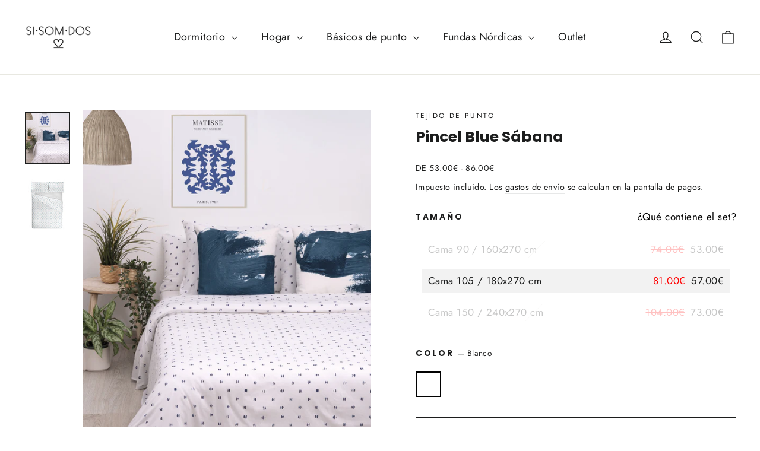

--- FILE ---
content_type: text/html; charset=utf-8
request_url: https://sisomdos.com/products/pincel-blue-sabana
body_size: 51159
content:
<!doctype html>
<html class="no-js" lang="es" dir="ltr">
<head>
	<script src="//sisomdos.com/cdn/shop/files/pandectes-rules.js?v=984260417558691924"></script>
	
	
	
	
  <meta charset="utf-8">
  <meta http-equiv="X-UA-Compatible" content="IE=edge,chrome=1">
  <meta name="viewport" content="width=device-width,initial-scale=1">
  <meta name="theme-color" content="#111111">
  <link rel="canonical" href="https://sisomdos.com/products/pincel-blue-sabana">
  <link rel="preconnect" href="https://cdn.shopify.com">
  <link rel="preconnect" href="https://fonts.shopifycdn.com">
  <link rel="dns-prefetch" href="https://productreviews.shopifycdn.com">
  <link rel="dns-prefetch" href="https://ajax.googleapis.com">
  <link rel="dns-prefetch" href="https://maps.googleapis.com">
  <link rel="dns-prefetch" href="https://maps.gstatic.com"><link rel="shortcut icon" href="//sisomdos.com/cdn/shop/files/2_32x32.jpg?v=1707230025" type="image/png" /><title>Sabanas que no se arrugan - Sisomdos - Tejido de punto - jersey
&ndash; sisomdos
</title>
<meta name="description" content="sábana 100% algodón jersey diseñada para dormir mejor. Tejido de punto de la mejor calidad, transpirable y con una suavidad única, que facilita un sueño confortable. Lo mejor, ni se arruga ni se plancha. Disfruta de tu tiempo libre!"><meta property="og:site_name" content="sisomdos">
  <meta property="og:url" content="https://sisomdos.com/products/pincel-blue-sabana">
  <meta property="og:title" content="Pincel Blue Sábana">
  <meta property="og:type" content="product">
  <meta property="og:description" content="sábana 100% algodón jersey diseñada para dormir mejor. Tejido de punto de la mejor calidad, transpirable y con una suavidad única, que facilita un sueño confortable. Lo mejor, ni se arruga ni se plancha. Disfruta de tu tiempo libre!"><meta property="og:image" content="http://sisomdos.com/cdn/shop/products/fnpincelblue2_37349f72-412a-45e6-9bb4-370634d01aed.jpg?v=1679645664">
    <meta property="og:image:secure_url" content="https://sisomdos.com/cdn/shop/products/fnpincelblue2_37349f72-412a-45e6-9bb4-370634d01aed.jpg?v=1679645664">
    <meta property="og:image:width" content="1772">
    <meta property="og:image:height" content="2067"><meta name="twitter:site" content="@">
  <meta name="twitter:card" content="summary_large_image">
  <meta name="twitter:title" content="Pincel Blue Sábana">
  <meta name="twitter:description" content="sábana 100% algodón jersey diseñada para dormir mejor. Tejido de punto de la mejor calidad, transpirable y con una suavidad única, que facilita un sueño confortable. Lo mejor, ni se arruga ni se plancha. Disfruta de tu tiempo libre!">
<style data-shopify>@font-face {
  font-family: Poppins;
  font-weight: 700;
  font-style: normal;
  font-display: swap;
  src: url("//sisomdos.com/cdn/fonts/poppins/poppins_n7.56758dcf284489feb014a026f3727f2f20a54626.woff2") format("woff2"),
       url("//sisomdos.com/cdn/fonts/poppins/poppins_n7.f34f55d9b3d3205d2cd6f64955ff4b36f0cfd8da.woff") format("woff");
}

  @font-face {
  font-family: Jost;
  font-weight: 400;
  font-style: normal;
  font-display: swap;
  src: url("//sisomdos.com/cdn/fonts/jost/jost_n4.d47a1b6347ce4a4c9f437608011273009d91f2b7.woff2") format("woff2"),
       url("//sisomdos.com/cdn/fonts/jost/jost_n4.791c46290e672b3f85c3d1c651ef2efa3819eadd.woff") format("woff");
}


  @font-face {
  font-family: Jost;
  font-weight: 600;
  font-style: normal;
  font-display: swap;
  src: url("//sisomdos.com/cdn/fonts/jost/jost_n6.ec1178db7a7515114a2d84e3dd680832b7af8b99.woff2") format("woff2"),
       url("//sisomdos.com/cdn/fonts/jost/jost_n6.b1178bb6bdd3979fef38e103a3816f6980aeaff9.woff") format("woff");
}

  @font-face {
  font-family: Jost;
  font-weight: 400;
  font-style: italic;
  font-display: swap;
  src: url("//sisomdos.com/cdn/fonts/jost/jost_i4.b690098389649750ada222b9763d55796c5283a5.woff2") format("woff2"),
       url("//sisomdos.com/cdn/fonts/jost/jost_i4.fd766415a47e50b9e391ae7ec04e2ae25e7e28b0.woff") format("woff");
}

  @font-face {
  font-family: Jost;
  font-weight: 600;
  font-style: italic;
  font-display: swap;
  src: url("//sisomdos.com/cdn/fonts/jost/jost_i6.9af7e5f39e3a108c08f24047a4276332d9d7b85e.woff2") format("woff2"),
       url("//sisomdos.com/cdn/fonts/jost/jost_i6.2bf310262638f998ed206777ce0b9a3b98b6fe92.woff") format("woff");
}

</style><link href="//sisomdos.com/cdn/shop/t/31/assets/theme.css?v=18306528867563310541747821139" rel="stylesheet" type="text/css" media="all" />
<style data-shopify>:root {
    --typeHeaderPrimary: Poppins;
    --typeHeaderFallback: sans-serif;
    --typeHeaderSize: 25px;
    --typeHeaderWeight: 700;
    --typeHeaderLineHeight: 1.3;
    --typeHeaderSpacing: 0.0em;

    --typeBasePrimary:Jost;
    --typeBaseFallback:sans-serif;
    --typeBaseSize: 17px;
    --typeBaseWeight: 400;
    --typeBaseLineHeight: 1.6;
    --typeBaseSpacing: 0.025em;

    --iconWeight: 3px;
    --iconLinecaps: miter;
  }

  
.collection-hero__content:before,
  .hero__image-wrapper:before,
  .hero__media:before {
    background-image: linear-gradient(to bottom, rgba(0, 0, 0, 0.0) 0%, rgba(0, 0, 0, 0.0) 40%, rgba(0, 0, 0, 0.62) 100%);
  }

  .skrim__item-content .skrim__overlay:after {
    background-image: linear-gradient(to bottom, rgba(0, 0, 0, 0.0) 30%, rgba(0, 0, 0, 0.62) 100%);
  }

  .placeholder-content {
    background-image: linear-gradient(100deg, #ffffff 40%, #f7f7f7 63%, #ffffff 79%);
  }</style><script src="//sisomdos.com/cdn/shop/t/31/assets/jquery-min-3.2.1.js?v=131655691665193987771715870500"></script>

  <script>
    document.documentElement.className = document.documentElement.className.replace('no-js', 'js');

    window.theme = window.theme || {};
    theme.routes = {
      home: "/",
      cart: "/cart.js",
      cartPage: "/cart",
      cartAdd: "/cart/add.js",
      cartChange: "/cart/change.js",
      search: "/search"
    };
    theme.strings = {
      soldOut: "Agotado",
      unavailable: "No disponible",
      inStockLabel: "En stock",
      stockLabel: "[count] en stock",
      willNotShipUntil: "Será enviado después [date]",
      willBeInStockAfter: "Estará disponible después [date]",
      waitingForStock: "Inventario en el camino",
      cartSavings: "Está ahorrando [savings]",
      cartEmpty: "Su carrito actualmente está vacío.",
      cartTermsConfirmation: "Debe aceptar los términos y condiciones de venta para pagar",
      searchCollections: "Colecciones:",
      searchPages: "Páginas:",
      searchArticles: "Artículos:"
    };
    theme.settings = {
      dynamicVariantsEnable: true,
      cartType: "drawer",
      isCustomerTemplate: false,
      moneyFormat: "{{amount}}\u0026euro;",
      predictiveSearch: true,
      predictiveSearchType: "product,article,page,collection",
      quickView: false,
      themeName: 'Motion',
      themeVersion: "9.1.0"
    };
  </script>

  <script>window.performance && window.performance.mark && window.performance.mark('shopify.content_for_header.start');</script><meta name="google-site-verification" content="WgPV7nKmIo9oMUTah1IIEFh06n7sHfito7hOdR2ymZA">
<meta name="facebook-domain-verification" content="bhzp5126i5h0umm6a2v982rlnldw9c">
<meta id="shopify-digital-wallet" name="shopify-digital-wallet" content="/9105216/digital_wallets/dialog">
<meta name="shopify-checkout-api-token" content="0d9811c841cd720177b751b632770290">
<meta id="in-context-paypal-metadata" data-shop-id="9105216" data-venmo-supported="false" data-environment="production" data-locale="es_ES" data-paypal-v4="true" data-currency="EUR">
<link rel="alternate" hreflang="x-default" href="https://sisomdos.com/products/pincel-blue-sabana">
<link rel="alternate" hreflang="es" href="https://sisomdos.com/products/pincel-blue-sabana">
<link rel="alternate" hreflang="es-AT" href="https://sisomdos.com/es-ue/products/pincel-blue-sabana">
<link rel="alternate" hreflang="en-AT" href="https://sisomdos.com/en-ue/products/pincel-blue-sabana">
<link rel="alternate" hreflang="es-BE" href="https://sisomdos.com/es-ue/products/pincel-blue-sabana">
<link rel="alternate" hreflang="en-BE" href="https://sisomdos.com/en-ue/products/pincel-blue-sabana">
<link rel="alternate" hreflang="es-BA" href="https://sisomdos.com/es-ue/products/pincel-blue-sabana">
<link rel="alternate" hreflang="en-BA" href="https://sisomdos.com/en-ue/products/pincel-blue-sabana">
<link rel="alternate" hreflang="es-BG" href="https://sisomdos.com/es-ue/products/pincel-blue-sabana">
<link rel="alternate" hreflang="en-BG" href="https://sisomdos.com/en-ue/products/pincel-blue-sabana">
<link rel="alternate" hreflang="es-HR" href="https://sisomdos.com/es-ue/products/pincel-blue-sabana">
<link rel="alternate" hreflang="en-HR" href="https://sisomdos.com/en-ue/products/pincel-blue-sabana">
<link rel="alternate" hreflang="es-CZ" href="https://sisomdos.com/es-ue/products/pincel-blue-sabana">
<link rel="alternate" hreflang="en-CZ" href="https://sisomdos.com/en-ue/products/pincel-blue-sabana">
<link rel="alternate" hreflang="es-DK" href="https://sisomdos.com/es-ue/products/pincel-blue-sabana">
<link rel="alternate" hreflang="en-DK" href="https://sisomdos.com/en-ue/products/pincel-blue-sabana">
<link rel="alternate" hreflang="es-EE" href="https://sisomdos.com/es-ue/products/pincel-blue-sabana">
<link rel="alternate" hreflang="en-EE" href="https://sisomdos.com/en-ue/products/pincel-blue-sabana">
<link rel="alternate" hreflang="es-FR" href="https://sisomdos.com/es-ue/products/pincel-blue-sabana">
<link rel="alternate" hreflang="en-FR" href="https://sisomdos.com/en-ue/products/pincel-blue-sabana">
<link rel="alternate" hreflang="es-HU" href="https://sisomdos.com/es-ue/products/pincel-blue-sabana">
<link rel="alternate" hreflang="en-HU" href="https://sisomdos.com/en-ue/products/pincel-blue-sabana">
<link rel="alternate" hreflang="es-IS" href="https://sisomdos.com/es-ue/products/pincel-blue-sabana">
<link rel="alternate" hreflang="en-IS" href="https://sisomdos.com/en-ue/products/pincel-blue-sabana">
<link rel="alternate" hreflang="es-IT" href="https://sisomdos.com/es-ue/products/pincel-blue-sabana">
<link rel="alternate" hreflang="en-IT" href="https://sisomdos.com/en-ue/products/pincel-blue-sabana">
<link rel="alternate" hreflang="es-LT" href="https://sisomdos.com/es-ue/products/pincel-blue-sabana">
<link rel="alternate" hreflang="en-LT" href="https://sisomdos.com/en-ue/products/pincel-blue-sabana">
<link rel="alternate" hreflang="es-LU" href="https://sisomdos.com/es-ue/products/pincel-blue-sabana">
<link rel="alternate" hreflang="en-LU" href="https://sisomdos.com/en-ue/products/pincel-blue-sabana">
<link rel="alternate" hreflang="es-MC" href="https://sisomdos.com/es-ue/products/pincel-blue-sabana">
<link rel="alternate" hreflang="en-MC" href="https://sisomdos.com/en-ue/products/pincel-blue-sabana">
<link rel="alternate" hreflang="es-NL" href="https://sisomdos.com/es-ue/products/pincel-blue-sabana">
<link rel="alternate" hreflang="en-NL" href="https://sisomdos.com/en-ue/products/pincel-blue-sabana">
<link rel="alternate" hreflang="es-NO" href="https://sisomdos.com/es-ue/products/pincel-blue-sabana">
<link rel="alternate" hreflang="en-NO" href="https://sisomdos.com/en-ue/products/pincel-blue-sabana">
<link rel="alternate" hreflang="es-PL" href="https://sisomdos.com/es-ue/products/pincel-blue-sabana">
<link rel="alternate" hreflang="en-PL" href="https://sisomdos.com/en-ue/products/pincel-blue-sabana">
<link rel="alternate" hreflang="es-PT" href="https://sisomdos.com/es-ue/products/pincel-blue-sabana">
<link rel="alternate" hreflang="en-PT" href="https://sisomdos.com/en-ue/products/pincel-blue-sabana">
<link rel="alternate" hreflang="es-RO" href="https://sisomdos.com/es-ue/products/pincel-blue-sabana">
<link rel="alternate" hreflang="en-RO" href="https://sisomdos.com/en-ue/products/pincel-blue-sabana">
<link rel="alternate" hreflang="es-RS" href="https://sisomdos.com/es-ue/products/pincel-blue-sabana">
<link rel="alternate" hreflang="en-RS" href="https://sisomdos.com/en-ue/products/pincel-blue-sabana">
<link rel="alternate" hreflang="es-SK" href="https://sisomdos.com/es-ue/products/pincel-blue-sabana">
<link rel="alternate" hreflang="en-SK" href="https://sisomdos.com/en-ue/products/pincel-blue-sabana">
<link rel="alternate" hreflang="es-SI" href="https://sisomdos.com/es-ue/products/pincel-blue-sabana">
<link rel="alternate" hreflang="en-SI" href="https://sisomdos.com/en-ue/products/pincel-blue-sabana">
<link rel="alternate" hreflang="es-SM" href="https://sisomdos.com/es-ue/products/pincel-blue-sabana">
<link rel="alternate" hreflang="en-SM" href="https://sisomdos.com/en-ue/products/pincel-blue-sabana">
<link rel="alternate" hreflang="es-SE" href="https://sisomdos.com/es-ue/products/pincel-blue-sabana">
<link rel="alternate" hreflang="en-SE" href="https://sisomdos.com/en-ue/products/pincel-blue-sabana">
<link rel="alternate" hreflang="es-CH" href="https://sisomdos.com/es-ue/products/pincel-blue-sabana">
<link rel="alternate" hreflang="en-CH" href="https://sisomdos.com/en-ue/products/pincel-blue-sabana">
<link rel="alternate" hreflang="es-DE" href="https://sisomdos.com/es-ue/products/pincel-blue-sabana">
<link rel="alternate" hreflang="en-DE" href="https://sisomdos.com/en-ue/products/pincel-blue-sabana">
<link rel="alternate" type="application/json+oembed" href="https://sisomdos.com/products/pincel-blue-sabana.oembed">
<script async="async" src="/checkouts/internal/preloads.js?locale=es-ES"></script>
<script id="apple-pay-shop-capabilities" type="application/json">{"shopId":9105216,"countryCode":"ES","currencyCode":"EUR","merchantCapabilities":["supports3DS"],"merchantId":"gid:\/\/shopify\/Shop\/9105216","merchantName":"sisomdos","requiredBillingContactFields":["postalAddress","email","phone"],"requiredShippingContactFields":["postalAddress","email","phone"],"shippingType":"shipping","supportedNetworks":["visa","maestro","masterCard"],"total":{"type":"pending","label":"sisomdos","amount":"1.00"},"shopifyPaymentsEnabled":true,"supportsSubscriptions":true}</script>
<script id="shopify-features" type="application/json">{"accessToken":"0d9811c841cd720177b751b632770290","betas":["rich-media-storefront-analytics"],"domain":"sisomdos.com","predictiveSearch":true,"shopId":9105216,"locale":"es"}</script>
<script>var Shopify = Shopify || {};
Shopify.shop = "sisomdos.myshopify.com";
Shopify.locale = "es";
Shopify.currency = {"active":"EUR","rate":"1.0"};
Shopify.country = "ES";
Shopify.theme = {"name":"ACTUAL_WEBSITE","id":161345634646,"schema_name":"Motion","schema_version":"9.1.0","theme_store_id":847,"role":"main"};
Shopify.theme.handle = "null";
Shopify.theme.style = {"id":null,"handle":null};
Shopify.cdnHost = "sisomdos.com/cdn";
Shopify.routes = Shopify.routes || {};
Shopify.routes.root = "/";</script>
<script type="module">!function(o){(o.Shopify=o.Shopify||{}).modules=!0}(window);</script>
<script>!function(o){function n(){var o=[];function n(){o.push(Array.prototype.slice.apply(arguments))}return n.q=o,n}var t=o.Shopify=o.Shopify||{};t.loadFeatures=n(),t.autoloadFeatures=n()}(window);</script>
<script id="shop-js-analytics" type="application/json">{"pageType":"product"}</script>
<script defer="defer" async type="module" src="//sisomdos.com/cdn/shopifycloud/shop-js/modules/v2/client.init-shop-cart-sync_CQSBDXtZ.es.esm.js"></script>
<script defer="defer" async type="module" src="//sisomdos.com/cdn/shopifycloud/shop-js/modules/v2/chunk.common_B4Ara4uI.esm.js"></script>
<script type="module">
  await import("//sisomdos.com/cdn/shopifycloud/shop-js/modules/v2/client.init-shop-cart-sync_CQSBDXtZ.es.esm.js");
await import("//sisomdos.com/cdn/shopifycloud/shop-js/modules/v2/chunk.common_B4Ara4uI.esm.js");

  window.Shopify.SignInWithShop?.initShopCartSync?.({"fedCMEnabled":true,"windoidEnabled":true});

</script>
<script>(function() {
  var isLoaded = false;
  function asyncLoad() {
    if (isLoaded) return;
    isLoaded = true;
    var urls = ["https:\/\/plugin.brevo.com\/integrations\/api\/automation\/script?user_connection_id=65cdd04043d1925ccf6aa1b5\u0026ma-key=0l61vmm7ibqgjzm00ve40xdj\u0026shop=sisomdos.myshopify.com","https:\/\/plugin.brevo.com\/integrations\/api\/sy\/cart_tracking\/script?ma-key=0l61vmm7ibqgjzm00ve40xdj\u0026user_connection_id=65cdd04043d1925ccf6aa1b5\u0026shop=sisomdos.myshopify.com","https:\/\/s3.eu-west-1.amazonaws.com\/production-klarna-il-shopify-osm\/fa1c065400eeeaac368497287d0fa4571f062a7d\/sisomdos.myshopify.com-1739880381514.js?shop=sisomdos.myshopify.com","https:\/\/cdn.cartsguru.io\/e477c05b-9311-41a7-99d0-23b5f11b3cb6\/c.js?shop=sisomdos.myshopify.com"];
    for (var i = 0; i < urls.length; i++) {
      var s = document.createElement('script');
      s.type = 'text/javascript';
      s.async = true;
      s.src = urls[i];
      var x = document.getElementsByTagName('script')[0];
      x.parentNode.insertBefore(s, x);
    }
  };
  if(window.attachEvent) {
    window.attachEvent('onload', asyncLoad);
  } else {
    window.addEventListener('load', asyncLoad, false);
  }
})();</script>
<script id="__st">var __st={"a":9105216,"offset":3600,"reqid":"6df033a7-5c67-438c-b776-91a7ad66d8da-1768588081","pageurl":"sisomdos.com\/products\/pincel-blue-sabana","u":"7cd5568ba11c","p":"product","rtyp":"product","rid":8193669497128};</script>
<script>window.ShopifyPaypalV4VisibilityTracking = true;</script>
<script id="captcha-bootstrap">!function(){'use strict';const t='contact',e='account',n='new_comment',o=[[t,t],['blogs',n],['comments',n],[t,'customer']],c=[[e,'customer_login'],[e,'guest_login'],[e,'recover_customer_password'],[e,'create_customer']],r=t=>t.map((([t,e])=>`form[action*='/${t}']:not([data-nocaptcha='true']) input[name='form_type'][value='${e}']`)).join(','),a=t=>()=>t?[...document.querySelectorAll(t)].map((t=>t.form)):[];function s(){const t=[...o],e=r(t);return a(e)}const i='password',u='form_key',d=['recaptcha-v3-token','g-recaptcha-response','h-captcha-response',i],f=()=>{try{return window.sessionStorage}catch{return}},m='__shopify_v',_=t=>t.elements[u];function p(t,e,n=!1){try{const o=window.sessionStorage,c=JSON.parse(o.getItem(e)),{data:r}=function(t){const{data:e,action:n}=t;return t[m]||n?{data:e,action:n}:{data:t,action:n}}(c);for(const[e,n]of Object.entries(r))t.elements[e]&&(t.elements[e].value=n);n&&o.removeItem(e)}catch(o){console.error('form repopulation failed',{error:o})}}const l='form_type',E='cptcha';function T(t){t.dataset[E]=!0}const w=window,h=w.document,L='Shopify',v='ce_forms',y='captcha';let A=!1;((t,e)=>{const n=(g='f06e6c50-85a8-45c8-87d0-21a2b65856fe',I='https://cdn.shopify.com/shopifycloud/storefront-forms-hcaptcha/ce_storefront_forms_captcha_hcaptcha.v1.5.2.iife.js',D={infoText:'Protegido por hCaptcha',privacyText:'Privacidad',termsText:'Términos'},(t,e,n)=>{const o=w[L][v],c=o.bindForm;if(c)return c(t,g,e,D).then(n);var r;o.q.push([[t,g,e,D],n]),r=I,A||(h.body.append(Object.assign(h.createElement('script'),{id:'captcha-provider',async:!0,src:r})),A=!0)});var g,I,D;w[L]=w[L]||{},w[L][v]=w[L][v]||{},w[L][v].q=[],w[L][y]=w[L][y]||{},w[L][y].protect=function(t,e){n(t,void 0,e),T(t)},Object.freeze(w[L][y]),function(t,e,n,w,h,L){const[v,y,A,g]=function(t,e,n){const i=e?o:[],u=t?c:[],d=[...i,...u],f=r(d),m=r(i),_=r(d.filter((([t,e])=>n.includes(e))));return[a(f),a(m),a(_),s()]}(w,h,L),I=t=>{const e=t.target;return e instanceof HTMLFormElement?e:e&&e.form},D=t=>v().includes(t);t.addEventListener('submit',(t=>{const e=I(t);if(!e)return;const n=D(e)&&!e.dataset.hcaptchaBound&&!e.dataset.recaptchaBound,o=_(e),c=g().includes(e)&&(!o||!o.value);(n||c)&&t.preventDefault(),c&&!n&&(function(t){try{if(!f())return;!function(t){const e=f();if(!e)return;const n=_(t);if(!n)return;const o=n.value;o&&e.removeItem(o)}(t);const e=Array.from(Array(32),(()=>Math.random().toString(36)[2])).join('');!function(t,e){_(t)||t.append(Object.assign(document.createElement('input'),{type:'hidden',name:u})),t.elements[u].value=e}(t,e),function(t,e){const n=f();if(!n)return;const o=[...t.querySelectorAll(`input[type='${i}']`)].map((({name:t})=>t)),c=[...d,...o],r={};for(const[a,s]of new FormData(t).entries())c.includes(a)||(r[a]=s);n.setItem(e,JSON.stringify({[m]:1,action:t.action,data:r}))}(t,e)}catch(e){console.error('failed to persist form',e)}}(e),e.submit())}));const S=(t,e)=>{t&&!t.dataset[E]&&(n(t,e.some((e=>e===t))),T(t))};for(const o of['focusin','change'])t.addEventListener(o,(t=>{const e=I(t);D(e)&&S(e,y())}));const B=e.get('form_key'),M=e.get(l),P=B&&M;t.addEventListener('DOMContentLoaded',(()=>{const t=y();if(P)for(const e of t)e.elements[l].value===M&&p(e,B);[...new Set([...A(),...v().filter((t=>'true'===t.dataset.shopifyCaptcha))])].forEach((e=>S(e,t)))}))}(h,new URLSearchParams(w.location.search),n,t,e,['guest_login'])})(!0,!0)}();</script>
<script integrity="sha256-4kQ18oKyAcykRKYeNunJcIwy7WH5gtpwJnB7kiuLZ1E=" data-source-attribution="shopify.loadfeatures" defer="defer" src="//sisomdos.com/cdn/shopifycloud/storefront/assets/storefront/load_feature-a0a9edcb.js" crossorigin="anonymous"></script>
<script data-source-attribution="shopify.dynamic_checkout.dynamic.init">var Shopify=Shopify||{};Shopify.PaymentButton=Shopify.PaymentButton||{isStorefrontPortableWallets:!0,init:function(){window.Shopify.PaymentButton.init=function(){};var t=document.createElement("script");t.src="https://sisomdos.com/cdn/shopifycloud/portable-wallets/latest/portable-wallets.es.js",t.type="module",document.head.appendChild(t)}};
</script>
<script data-source-attribution="shopify.dynamic_checkout.buyer_consent">
  function portableWalletsHideBuyerConsent(e){var t=document.getElementById("shopify-buyer-consent"),n=document.getElementById("shopify-subscription-policy-button");t&&n&&(t.classList.add("hidden"),t.setAttribute("aria-hidden","true"),n.removeEventListener("click",e))}function portableWalletsShowBuyerConsent(e){var t=document.getElementById("shopify-buyer-consent"),n=document.getElementById("shopify-subscription-policy-button");t&&n&&(t.classList.remove("hidden"),t.removeAttribute("aria-hidden"),n.addEventListener("click",e))}window.Shopify?.PaymentButton&&(window.Shopify.PaymentButton.hideBuyerConsent=portableWalletsHideBuyerConsent,window.Shopify.PaymentButton.showBuyerConsent=portableWalletsShowBuyerConsent);
</script>
<script>
  function portableWalletsCleanup(e){e&&e.src&&console.error("Failed to load portable wallets script "+e.src);var t=document.querySelectorAll("shopify-accelerated-checkout .shopify-payment-button__skeleton, shopify-accelerated-checkout-cart .wallet-cart-button__skeleton"),e=document.getElementById("shopify-buyer-consent");for(let e=0;e<t.length;e++)t[e].remove();e&&e.remove()}function portableWalletsNotLoadedAsModule(e){e instanceof ErrorEvent&&"string"==typeof e.message&&e.message.includes("import.meta")&&"string"==typeof e.filename&&e.filename.includes("portable-wallets")&&(window.removeEventListener("error",portableWalletsNotLoadedAsModule),window.Shopify.PaymentButton.failedToLoad=e,"loading"===document.readyState?document.addEventListener("DOMContentLoaded",window.Shopify.PaymentButton.init):window.Shopify.PaymentButton.init())}window.addEventListener("error",portableWalletsNotLoadedAsModule);
</script>

<script type="module" src="https://sisomdos.com/cdn/shopifycloud/portable-wallets/latest/portable-wallets.es.js" onError="portableWalletsCleanup(this)" crossorigin="anonymous"></script>
<script nomodule>
  document.addEventListener("DOMContentLoaded", portableWalletsCleanup);
</script>

<link id="shopify-accelerated-checkout-styles" rel="stylesheet" media="screen" href="https://sisomdos.com/cdn/shopifycloud/portable-wallets/latest/accelerated-checkout-backwards-compat.css" crossorigin="anonymous">
<style id="shopify-accelerated-checkout-cart">
        #shopify-buyer-consent {
  margin-top: 1em;
  display: inline-block;
  width: 100%;
}

#shopify-buyer-consent.hidden {
  display: none;
}

#shopify-subscription-policy-button {
  background: none;
  border: none;
  padding: 0;
  text-decoration: underline;
  font-size: inherit;
  cursor: pointer;
}

#shopify-subscription-policy-button::before {
  box-shadow: none;
}

      </style>

<script>window.performance && window.performance.mark && window.performance.mark('shopify.content_for_header.end');</script>

  <script src="//sisomdos.com/cdn/shop/t/31/assets/vendor-scripts-v14.js" defer="defer"></script>

  

  <script src="//sisomdos.com/cdn/shop/t/31/assets/theme.js?v=107652670167313861061757487974" defer="defer"></script>
  <meta name="trustpilot-one-time-domain-verification-id" content="c116ed63-ac75-4ab9-8582-96088cc7a386"/>
  <meta name="google-site-verification" content="QMSlj0QGSfRuC5utiz3Yni8YZLSzyHZjra_6qzU_2As" />

<!-- BEGIN app block: shopify://apps/pandectes-gdpr/blocks/banner/58c0baa2-6cc1-480c-9ea6-38d6d559556a -->
  
    
      <!-- TCF is active, scripts are loaded above -->
      
        <script>
          if (!window.PandectesRulesSettings) {
            window.PandectesRulesSettings = {"store":{"id":9105216,"adminMode":false,"headless":false,"storefrontRootDomain":"","checkoutRootDomain":"","storefrontAccessToken":""},"banner":{"cookiesBlockedByDefault":"7","hybridStrict":false,"isActive":true},"geolocation":{"brOnly":false,"caOnly":false,"euOnly":false,"jpOnly":false,"thOnly":false,"canadaOnly":false,"globalVisibility":true},"blocker":{"isActive":false,"googleConsentMode":{"isActive":true,"id":"GTM-T52ZR5B4","analyticsId":"G-VEQFGWNB5T","adwordsId":"AW-1542469581","adStorageCategory":4,"analyticsStorageCategory":2,"functionalityStorageCategory":1,"personalizationStorageCategory":1,"securityStorageCategory":0,"customEvent":true,"redactData":true,"urlPassthrough":false,"dataLayerProperty":"dataLayer","waitForUpdate":500,"useNativeChannel":false,"debugMode":false},"facebookPixel":{"isActive":true,"id":"226363427212927","ldu":false},"microsoft":{"isActive":false,"uetTags":""},"clarity":{"isActive":true,"id":"swq8ksz1vy"},"rakuten":{"isActive":false,"cmp":false,"ccpa":false},"gpcIsActive":false,"klaviyoIsActive":false,"defaultBlocked":7,"patterns":{"whiteList":[],"blackList":{"1":[],"2":[],"4":[],"8":[]},"iframesWhiteList":[],"iframesBlackList":{"1":[],"2":[],"4":[],"8":[]},"beaconsWhiteList":[],"beaconsBlackList":{"1":[],"2":[],"4":[],"8":[]}}}};
            const rulesScript = document.createElement('script');
            window.PandectesRulesSettings.auto = true;
            rulesScript.src = "https://cdn.shopify.com/extensions/019bc749-4c9e-7aaa-abf7-8a60b2cb0053/gdpr-224/assets/pandectes-rules.js";
            const firstChild = document.head.firstChild;
            document.head.insertBefore(rulesScript, firstChild);
          }
        </script>
      
      <script>
        
          window.PandectesSettings = {"store":{"id":9105216,"plan":"plus","theme":"DEV-VIEW","primaryLocale":"es","adminMode":false,"headless":false,"storefrontRootDomain":"","checkoutRootDomain":"","storefrontAccessToken":""},"tsPublished":1756298578,"declaration":{"showPurpose":false,"showProvider":false,"declIntroText":"Usamos cookies para optimizar la funcionalidad del sitio web, analizar el rendimiento y brindarle una experiencia personalizada. Algunas cookies son esenciales para que el sitio web funcione y funcione correctamente. Esas cookies no se pueden deshabilitar. En esta ventana puede gestionar su preferencia de cookies.","showDateGenerated":true},"language":{"unpublished":[],"languageMode":"Multilingual","fallbackLanguage":"es","languageDetection":"browser","languagesSupported":["en","fr","de"]},"texts":{"managed":{"headerText":{"de":"Wir respektieren deine Privatsphäre","en":"We respect your privacy","es":"Respetamos tu privacidad","fr":"Nous respectons votre vie privée"},"consentText":{"de":"Diese Website verwendet Cookies, um Ihnen das beste Erlebnis zu bieten.","en":"This website uses cookies to ensure you get the best experience, to analyze our traffic and to personalize ads. We also use third-party cookies (eg: Google, Facebook, Instagram)","es":"Este sitio web utiliza cookies para garantizar que obtenga la mejor experiencia, analizar nuestro tráfico y personalizar anuncios. También usamos cookies de terceros (p.ej.:Google, Facebook, Instagram).","fr":"Ce site utilise des cookies pour vous garantir la meilleure expérience."},"linkText":{"de":"Mehr erfahren","en":"Learn more","es":"Aprende más","fr":"Apprendre encore plus"},"imprintText":{"de":"Impressum","en":"Imprint","es":"Imprimir","fr":"Imprimer"},"googleLinkText":{"de":"Googles Datenschutzbestimmungen","en":"Google's Privacy Terms","es":"Términos de privacidad de Google","fr":"Conditions de confidentialité de Google"},"allowButtonText":{"de":"Annehmen","en":"Accept","es":"Aceptar","fr":"J'accepte"},"denyButtonText":{"de":"Ablehnen","en":"Decline","es":"Disminución","fr":"Déclin"},"dismissButtonText":{"de":"Okay","en":"Ok","es":"OK","fr":"D'accord"},"leaveSiteButtonText":{"de":"Diese Seite verlassen","en":"Leave this site","es":"Salir de este sitio","fr":"Quitter ce site"},"preferencesButtonText":{"de":"Einstellungen","en":"Preferences","es":"Preferencias","fr":"Préférences"},"cookiePolicyText":{"de":"Cookie-Richtlinie","en":"Cookie policy","es":"Política de cookies","fr":"Politique de cookies"},"preferencesPopupTitleText":{"de":"Einwilligungseinstellungen verwalten","en":"Manage consent preferences","es":"Gestionar las preferencias de consentimiento","fr":"Gérer les préférences de consentement"},"preferencesPopupIntroText":{"de":"Wir verwenden Cookies, um die Funktionalität der Website zu optimieren, die Leistung zu analysieren und Ihnen ein personalisiertes Erlebnis zu bieten. Einige Cookies sind für den ordnungsgemäßen Betrieb der Website unerlässlich. Diese Cookies können nicht deaktiviert werden. In diesem Fenster können Sie Ihre Präferenzen für Cookies verwalten.","en":"We use cookies to optimize website functionality, analyze the performance, and provide personalized experience to you. Some cookies are essential to make the website operate and function correctly. Those cookies cannot be disabled. In this window you can manage your preference of cookies.","es":"Usamos cookies para optimizar la funcionalidad del sitio web, analizar el rendimiento y brindarle una experiencia personalizada. Algunas cookies son esenciales para que el sitio web funcione y funcione correctamente. Esas cookies no se pueden desactivar. En esta ventana puede administrar su preferencia de cookies.","fr":"Nous utilisons des cookies pour optimiser les fonctionnalités du site Web, analyser les performances et vous offrir une expérience personnalisée. Certains cookies sont indispensables au bon fonctionnement et au bon fonctionnement du site. Ces cookies ne peuvent pas être désactivés. Dans cette fenêtre, vous pouvez gérer votre préférence de cookies."},"preferencesPopupSaveButtonText":{"de":"Auswahl speichern","en":"Save preferences","es":"Guardar preferencias","fr":"Enregistrer les préférences"},"preferencesPopupCloseButtonText":{"de":"Schließen","en":"Close","es":"Cerrar","fr":"proche"},"preferencesPopupAcceptAllButtonText":{"de":"Alles Akzeptieren","en":"Accept all","es":"Aceptar todo","fr":"Accepter tout"},"preferencesPopupRejectAllButtonText":{"de":"Alles ablehnen","en":"Reject all","es":"Rechazar todo","fr":"Tout rejeter"},"cookiesDetailsText":{"de":"Cookie-Details","en":"Cookies details","es":"Detalles de las cookies","fr":"Détails des cookies"},"preferencesPopupAlwaysAllowedText":{"de":"Immer erlaubt","en":"Always allowed","es":"Siempre permitido","fr":"Toujours activé"},"accessSectionParagraphText":{"de":"Sie haben das Recht, jederzeit auf Ihre Daten zuzugreifen.","en":"You have the right to request access to your data at any time.","es":"Tiene derecho a poder acceder a sus datos en cualquier momento.","fr":"Vous avez le droit de pouvoir accéder à vos données à tout moment."},"accessSectionTitleText":{"de":"Datenübertragbarkeit","en":"Data portability","es":"Portabilidad de datos","fr":"Portabilité des données"},"accessSectionAccountInfoActionText":{"de":"persönliche Daten","en":"Personal data","es":"Información personal","fr":"Données personnelles"},"accessSectionDownloadReportActionText":{"de":"Alle Daten anfordern","en":"Request export","es":"Descargar todo","fr":"Tout télécharger"},"accessSectionGDPRRequestsActionText":{"de":"Anfragen betroffener Personen","en":"Data subject requests","es":"Solicitudes de sujetos de datos","fr":"Demandes des personnes concernées"},"accessSectionOrdersRecordsActionText":{"de":"Aufträge","en":"Orders","es":"Pedidos","fr":"Ordres"},"rectificationSectionParagraphText":{"de":"Sie haben das Recht, die Aktualisierung Ihrer Daten zu verlangen, wann immer Sie dies für angemessen halten.","en":"You have the right to request your data to be updated whenever you think it is appropriate.","es":"Tienes derecho a solicitar la actualización de tus datos siempre que lo creas oportuno.","fr":"Vous avez le droit de demander la mise à jour de vos données chaque fois que vous le jugez approprié."},"rectificationSectionTitleText":{"de":"Datenberichtigung","en":"Data Rectification","es":"Rectificación de datos","fr":"Rectification des données"},"rectificationCommentPlaceholder":{"de":"Beschreiben Sie, was Sie aktualisieren möchten","en":"Describe what you want to be updated","es":"Describe lo que quieres que se actualice","fr":"Décrivez ce que vous souhaitez mettre à jour"},"rectificationCommentValidationError":{"de":"Kommentar ist erforderlich","en":"Comment is required","es":"Se requiere comentario","fr":"Un commentaire est requis"},"rectificationSectionEditAccountActionText":{"de":"Aktualisierung anfordern","en":"Request an update","es":"Solicita una actualización","fr":"Demander une mise à jour"},"erasureSectionTitleText":{"de":"Recht auf Löschung","en":"Right to be forgotten","es":"Derecho al olvido","fr":"Droit à l'oubli"},"erasureSectionParagraphText":{"de":"Sie haben das Recht, die Löschung aller Ihrer Daten zu verlangen. Danach können Sie nicht mehr auf Ihr Konto zugreifen.","en":"You have the right to ask all your data to be erased. After that, you will no longer be able to access your account.","es":"Tiene derecho a solicitar la eliminación de todos sus datos. Después de eso, ya no podrá acceder a su cuenta.","fr":"Vous avez le droit de demander que toutes vos données soient effacées. Après cela, vous ne pourrez plus accéder à votre compte."},"erasureSectionRequestDeletionActionText":{"de":"Löschung personenbezogener Daten anfordern","en":"Request personal data deletion","es":"Solicitar la eliminación de datos personales","fr":"Demander la suppression des données personnelles"},"consentDate":{"de":"Zustimmungsdatum","en":"Consent date","es":"fecha de consentimiento","fr":"Date de consentement"},"consentId":{"de":"Einwilligungs-ID","en":"Consent ID","es":"ID de consentimiento","fr":"ID de consentement"},"consentSectionChangeConsentActionText":{"de":"Einwilligungspräferenz ändern","en":"Change consent preference","es":"Cambiar la preferencia de consentimiento","fr":"Modifier la préférence de consentement"},"consentSectionConsentedText":{"de":"Sie haben der Cookie-Richtlinie dieser Website zugestimmt am","en":"You consented to the cookies policy of this website on","es":"Usted dio su consentimiento a la política de cookies de este sitio web en","fr":"Vous avez consenti à la politique de cookies de ce site Web sur"},"consentSectionNoConsentText":{"de":"Sie haben der Cookie-Richtlinie dieser Website nicht zugestimmt.","en":"You have not consented to the cookies policy of this website.","es":"No ha dado su consentimiento a la política de cookies de este sitio web.","fr":"Vous n'avez pas consenti à la politique de cookies de ce site Web."},"consentSectionTitleText":{"de":"Ihre Cookie-Einwilligung","en":"Your cookie consent","es":"Su consentimiento de cookies","fr":"Votre consentement aux cookies"},"consentStatus":{"de":"Einwilligungspräferenz","en":"Consent preference","es":"Preferencia de consentimiento","fr":"Préférence de consentement"},"confirmationFailureMessage":{"de":"Ihre Anfrage wurde nicht bestätigt. Bitte versuchen Sie es erneut und wenn das Problem weiterhin besteht, wenden Sie sich an den Ladenbesitzer, um Hilfe zu erhalten","en":"Your request was not verified. Please try again and if problem persists, contact store owner for assistance","es":"Su solicitud no fue verificada. Vuelva a intentarlo y, si el problema persiste, comuníquese con el propietario de la tienda para obtener ayuda.","fr":"Votre demande n'a pas été vérifiée. Veuillez réessayer et si le problème persiste, contactez le propriétaire du magasin pour obtenir de l'aide"},"confirmationFailureTitle":{"de":"Ein Problem ist aufgetreten","en":"A problem occurred","es":"Ocurrió un problema","fr":"Un problème est survenu"},"confirmationSuccessMessage":{"de":"Wir werden uns in Kürze zu Ihrem Anliegen bei Ihnen melden.","en":"We will soon get back to you as to your request.","es":"Pronto nos comunicaremos con usted en cuanto a su solicitud.","fr":"Nous reviendrons rapidement vers vous quant à votre demande."},"confirmationSuccessTitle":{"de":"Ihre Anfrage wurde bestätigt","en":"Your request is verified","es":"Tu solicitud está verificada","fr":"Votre demande est vérifiée"},"guestsSupportEmailFailureMessage":{"de":"Ihre Anfrage wurde nicht übermittelt. Bitte versuchen Sie es erneut und wenn das Problem weiterhin besteht, wenden Sie sich an den Shop-Inhaber, um Hilfe zu erhalten.","en":"Your request was not submitted. Please try again and if problem persists, contact store owner for assistance.","es":"Su solicitud no fue enviada. Vuelva a intentarlo y, si el problema persiste, comuníquese con el propietario de la tienda para obtener ayuda.","fr":"Votre demande n'a pas été soumise. Veuillez réessayer et si le problème persiste, contactez le propriétaire du magasin pour obtenir de l'aide."},"guestsSupportEmailFailureTitle":{"de":"Ein Problem ist aufgetreten","en":"A problem occurred","es":"Ocurrió un problema","fr":"Un problème est survenu"},"guestsSupportEmailPlaceholder":{"de":"E-Mail-Addresse","en":"E-mail address","es":"Dirección de correo electrónico","fr":"Adresse e-mail"},"guestsSupportEmailSuccessMessage":{"de":"Wenn Sie als Kunde dieses Shops registriert sind, erhalten Sie in Kürze eine E-Mail mit Anweisungen zum weiteren Vorgehen.","en":"If you are registered as a customer of this store, you will soon receive an email with instructions on how to proceed.","es":"Si está registrado como cliente de esta tienda, pronto recibirá un correo electrónico con instrucciones sobre cómo proceder.","fr":"Si vous êtes inscrit en tant que client de ce magasin, vous recevrez bientôt un e-mail avec des instructions sur la marche à suivre."},"guestsSupportEmailSuccessTitle":{"de":"Vielen Dank für die Anfrage","en":"Thank you for your request","es":"gracias por tu solicitud","fr":"Merci pour votre requête"},"guestsSupportEmailValidationError":{"de":"Email ist ungültig","en":"Email is not valid","es":"El correo no es válido","fr":"L'email n'est pas valide"},"guestsSupportInfoText":{"de":"Bitte loggen Sie sich mit Ihrem Kundenkonto ein, um fortzufahren.","en":"Please login with your customer account to further proceed.","es":"Inicie sesión con su cuenta de cliente para continuar.","fr":"Veuillez vous connecter avec votre compte client pour continuer."},"submitButton":{"de":"einreichen","en":"Submit","es":"Enviar","fr":"Soumettre"},"submittingButton":{"de":"Senden...","en":"Submitting...","es":"Sumisión...","fr":"Soumission..."},"cancelButton":{"de":"Abbrechen","en":"Cancel","es":"Cancelar","fr":"Annuler"},"declIntroText":{"de":"Wir verwenden Cookies, um die Funktionalität der Website zu optimieren, die Leistung zu analysieren und Ihnen ein personalisiertes Erlebnis zu bieten. Einige Cookies sind für den ordnungsgemäßen Betrieb der Website unerlässlich. Diese Cookies können nicht deaktiviert werden. In diesem Fenster können Sie Ihre Präferenzen für Cookies verwalten.","en":"We use cookies to optimize website functionality, analyze the performance, and provide personalized experience to you. Some cookies are essential to make the website operate and function correctly. Those cookies cannot be disabled. In this window you can manage your preference of cookies.","es":"Usamos cookies para optimizar la funcionalidad del sitio web, analizar el rendimiento y brindarle una experiencia personalizada. Algunas cookies son esenciales para que el sitio web funcione y funcione correctamente. Esas cookies no se pueden deshabilitar. En esta ventana puede gestionar su preferencia de cookies.","fr":"Nous utilisons des cookies pour optimiser les fonctionnalités du site Web, analyser les performances et vous offrir une expérience personnalisée. Certains cookies sont indispensables au bon fonctionnement et au bon fonctionnement du site Web. Ces cookies ne peuvent pas être désactivés. Dans cette fenêtre, vous pouvez gérer vos préférences en matière de cookies."},"declName":{"de":"Name","en":"Name","es":"Nombre","fr":"Nom"},"declPurpose":{"de":"Zweck","en":"Purpose","es":"Objetivo","fr":"But"},"declType":{"de":"Typ","en":"Type","es":"Escribe","fr":"Type"},"declRetention":{"de":"Speicherdauer","en":"Retention","es":"Retencion","fr":"Rétention"},"declProvider":{"de":"Anbieter","en":"Provider","es":"Proveedor","fr":"Fournisseur"},"declFirstParty":{"de":"Erstanbieter","en":"First-party","es":"Origen","fr":"Première partie"},"declThirdParty":{"de":"Drittanbieter","en":"Third-party","es":"Tercero","fr":"Tierce partie"},"declSeconds":{"de":"Sekunden","en":"seconds","es":"segundos","fr":"secondes"},"declMinutes":{"de":"Minuten","en":"minutes","es":"minutos","fr":"minutes"},"declHours":{"de":"Std.","en":"hours","es":"horas","fr":"heures"},"declDays":{"de":"Tage","en":"days","es":"días","fr":"jours"},"declMonths":{"de":"Monate","en":"months","es":"meses","fr":"mois"},"declYears":{"de":"Jahre","en":"years","es":"años","fr":"années"},"declSession":{"de":"Sitzung","en":"Session","es":"Sesión","fr":"Session"},"declDomain":{"de":"Domain","en":"Domain","es":"Dominio","fr":"Domaine"},"declPath":{"de":"Weg","en":"Path","es":"Sendero","fr":"Chemin"}},"categories":{"strictlyNecessaryCookiesTitleText":{"de":"Unbedingt erforderlich","en":"Strictly necessary cookies","es":"Cookies estrictamente necesarias","fr":"Cookies strictement nécessaires"},"strictlyNecessaryCookiesDescriptionText":{"de":"Diese Cookies sind unerlässlich, damit Sie sich auf der Website bewegen und ihre Funktionen nutzen können, z. B. den Zugriff auf sichere Bereiche der Website. Ohne diese Cookies kann die Website nicht richtig funktionieren.","en":"These cookies are essential in order to enable you to move around the website and use its features, such as accessing secure areas of the website. The website cannot function properly without these cookies.","es":"Estas cookies son esenciales para permitirle moverse por el sitio web y utilizar sus funciones, como acceder a áreas seguras del sitio web. El sitio web no puede funcionar correctamente sin estas cookies.","fr":"Ces cookies sont essentiels pour vous permettre de vous déplacer sur le site Web et d'utiliser ses fonctionnalités, telles que l'accès aux zones sécurisées du site Web. Le site Web ne peut pas fonctionner correctement sans ces cookies."},"functionalityCookiesTitleText":{"de":"Funktionale Cookies","en":"Functional cookies","es":"Cookies funcionales","fr":"Cookies fonctionnels"},"functionalityCookiesDescriptionText":{"de":"Diese Cookies ermöglichen es der Website, verbesserte Funktionalität und Personalisierung bereitzustellen. Sie können von uns oder von Drittanbietern gesetzt werden, deren Dienste wir auf unseren Seiten hinzugefügt haben. Wenn Sie diese Cookies nicht zulassen, funktionieren einige oder alle dieser Dienste möglicherweise nicht richtig.","en":"These cookies enable the site to provide enhanced functionality and personalisation. They may be set by us or by third party providers whose services we have added to our pages. If you do not allow these cookies then some or all of these services may not function properly.","es":"Estas cookies permiten que el sitio proporcione una funcionalidad y personalización mejoradas. Pueden ser establecidos por nosotros o por proveedores externos cuyos servicios hemos agregado a nuestras páginas. Si no permite estas cookies, es posible que algunos o todos estos servicios no funcionen correctamente.","fr":"Ces cookies permettent au site de fournir des fonctionnalités et une personnalisation améliorées. Ils peuvent être définis par nous ou par des fournisseurs tiers dont nous avons ajouté les services à nos pages. Si vous n'autorisez pas ces cookies, certains ou tous ces services peuvent ne pas fonctionner correctement."},"performanceCookiesTitleText":{"de":"Performance-Cookies","en":"Performance cookies","es":"Cookies de rendimiento","fr":"Cookies de performances"},"performanceCookiesDescriptionText":{"de":"Diese Cookies ermöglichen es uns, die Leistung unserer Website zu überwachen und zu verbessern. Sie ermöglichen es uns beispielsweise, Besuche zu zählen, Verkehrsquellen zu identifizieren und zu sehen, welche Teile der Website am beliebtesten sind.","en":"These cookies enable us to monitor and improve the performance of our website. For example, they allow us to count visits, identify traffic sources and see which parts of the site are most popular.","es":"Estas cookies nos permiten monitorear y mejorar el rendimiento de nuestro sitio web. Por ejemplo, nos permiten contar las visitas, identificar las fuentes de tráfico y ver qué partes del sitio son más populares.","fr":"Ces cookies nous permettent de surveiller et d'améliorer les performances de notre site Web. Par exemple, ils nous permettent de compter les visites, d'identifier les sources de trafic et de voir quelles parties du site sont les plus populaires."},"targetingCookiesTitleText":{"de":"Targeting-Cookies","en":"Targeting cookies","es":"Orientación de cookies","fr":"Ciblage des cookies"},"targetingCookiesDescriptionText":{"de":"Diese Cookies können von unseren Werbepartnern über unsere Website gesetzt werden. Sie können von diesen Unternehmen verwendet werden, um ein Profil Ihrer Interessen zu erstellen und Ihnen relevante Werbung auf anderen Websites anzuzeigen. Sie speichern keine direkten personenbezogenen Daten, sondern basieren auf der eindeutigen Identifizierung Ihres Browsers und Ihres Internetgeräts. Wenn Sie diese Cookies nicht zulassen, erleben Sie weniger zielgerichtete Werbung.","en":"These cookies may be set through our site by our advertising partners. They may be used by those companies to build a profile of your interests and show you relevant adverts on other sites.    They do not store directly personal information, but are based on uniquely identifying your browser and internet device. If you do not allow these cookies, you will experience less targeted advertising.","es":"Nuestros socios publicitarios pueden establecer estas cookies a través de nuestro sitio. Estas empresas pueden utilizarlos para crear un perfil de sus intereses y mostrarle anuncios relevantes en otros sitios. No almacenan directamente información personal, sino que se basan en la identificación única de su navegador y dispositivo de Internet. Si no permite estas cookies, experimentará publicidad menos dirigida.","fr":"Ces cookies peuvent être installés via notre site par nos partenaires publicitaires. Ils peuvent être utilisés par ces sociétés pour établir un profil de vos intérêts et vous montrer des publicités pertinentes sur d'autres sites. Ils ne stockent pas directement d'informations personnelles, mais sont basés sur l'identification unique de votre navigateur et de votre appareil Internet. Si vous n'autorisez pas ces cookies, vous bénéficierez d'une publicité moins ciblée."},"unclassifiedCookiesTitleText":{"de":"Unklassifizierte Cookies","en":"Unclassified cookies","es":"Cookies sin clasificar","fr":"Cookies non classés"},"unclassifiedCookiesDescriptionText":{"de":"Unklassifizierte Cookies sind Cookies, die wir gerade zusammen mit den Anbietern einzelner Cookies klassifizieren.","en":"Unclassified cookies are cookies that we are in the process of classifying, together with the providers of individual cookies.","es":"Las cookies no clasificadas son cookies que estamos en proceso de clasificar, junto con los proveedores de cookies individuales.","fr":"Les cookies non classés sont des cookies que nous sommes en train de classer avec les fournisseurs de cookies individuels."}},"auto":{}},"library":{"previewMode":false,"fadeInTimeout":0,"defaultBlocked":7,"showLink":true,"showImprintLink":false,"showGoogleLink":false,"enabled":true,"cookie":{"expiryDays":365,"secure":true},"dismissOnScroll":false,"dismissOnWindowClick":false,"dismissOnTimeout":false,"palette":{"popup":{"background":"#FFFFFF","backgroundForCalculations":{"a":1,"b":255,"g":255,"r":255},"text":"#000000"},"button":{"background":"transparent","backgroundForCalculations":{"a":1,"b":255,"g":255,"r":255},"text":"#000000","textForCalculation":{"a":1,"b":0,"g":0,"r":0},"border":"#000000"}},"content":{"href":"https://sisomdos.com/policies/privacy-policy","imprintHref":"/","close":"&#10005;","target":"","logo":"<img class=\"cc-banner-logo\" style=\"max-height: 40px;\" src=\"https://sisomdos.myshopify.com/cdn/shop/files/pandectes-banner-logo.png\" alt=\"Cookie banner\" />"},"window":"<div role=\"dialog\" aria-label=\"{{header}}\" aria-describedby=\"cookieconsent:desc\" id=\"pandectes-banner\" class=\"cc-window-wrapper cc-bottom-wrapper\"><div class=\"pd-cookie-banner-window cc-window {{classes}}\"><!--googleoff: all-->{{children}}<!--googleon: all--></div></div>","compliance":{"custom":"<div class=\"cc-compliance cc-highlight\">{{preferences}}{{allow}}</div>"},"type":"custom","layouts":{"basic":"{{logo}}{{messagelink}}{{compliance}}"},"position":"bottom","theme":"wired","revokable":false,"animateRevokable":false,"revokableReset":false,"revokableLogoUrl":"https://sisomdos.myshopify.com/cdn/shop/files/pandectes-reopen-logo.png","revokablePlacement":"bottom-left","revokableMarginHorizontal":15,"revokableMarginVertical":15,"static":false,"autoAttach":true,"hasTransition":true,"blacklistPage":[""],"elements":{"close":"<button aria-label=\"Cerrar\" type=\"button\" class=\"cc-close\">{{close}}</button>","dismiss":"<button type=\"button\" class=\"cc-btn cc-btn-decision cc-dismiss\">{{dismiss}}</button>","allow":"<button type=\"button\" class=\"cc-btn cc-btn-decision cc-allow\">{{allow}}</button>","deny":"<button type=\"button\" class=\"cc-btn cc-btn-decision cc-deny\">{{deny}}</button>","preferences":"<button type=\"button\" class=\"cc-btn cc-settings\" onclick=\"Pandectes.fn.openPreferences()\">{{preferences}}</button>"}},"geolocation":{"brOnly":false,"caOnly":false,"euOnly":false,"jpOnly":false,"thOnly":false,"canadaOnly":false,"globalVisibility":true},"dsr":{"guestsSupport":false,"accessSectionDownloadReportAuto":false},"banner":{"resetTs":1685634913,"extraCss":"        .cc-banner-logo {max-width: 24em!important;}    @media(min-width: 768px) {.cc-window.cc-floating{max-width: 24em!important;width: 24em!important;}}    .cc-message, .pd-cookie-banner-window .cc-header, .cc-logo {text-align: left}    .cc-window-wrapper{z-index: 2147483647;}    .cc-window{z-index: 2147483647;font-family: inherit;}    .pd-cookie-banner-window .cc-header{font-family: inherit;}    .pd-cp-ui{font-family: inherit; background-color: #FFFFFF;color:#000000;}    button.pd-cp-btn, a.pd-cp-btn{}    input + .pd-cp-preferences-slider{background-color: rgba(0, 0, 0, 0.3)}    .pd-cp-scrolling-section::-webkit-scrollbar{background-color: rgba(0, 0, 0, 0.3)}    input:checked + .pd-cp-preferences-slider{background-color: rgba(0, 0, 0, 1)}    .pd-cp-scrolling-section::-webkit-scrollbar-thumb {background-color: rgba(0, 0, 0, 1)}    .pd-cp-ui-close{color:#000000;}    .pd-cp-preferences-slider:before{background-color: #FFFFFF}    .pd-cp-title:before {border-color: #000000!important}    .pd-cp-preferences-slider{background-color:#000000}    .pd-cp-toggle{color:#000000!important}    @media(max-width:699px) {.pd-cp-ui-close-top svg {fill: #000000}}    .pd-cp-toggle:hover,.pd-cp-toggle:visited,.pd-cp-toggle:active{color:#000000!important}    .pd-cookie-banner-window {box-shadow: 0 0 18px rgb(0 0 0 / 20%);}  ","customJavascript":{},"showPoweredBy":false,"logoHeight":40,"hybridStrict":false,"cookiesBlockedByDefault":"7","isActive":true,"implicitSavePreferences":false,"cookieIcon":false,"blockBots":false,"showCookiesDetails":true,"hasTransition":true,"blockingPage":false,"showOnlyLandingPage":false,"leaveSiteUrl":"https://www.google.com","linkRespectStoreLang":false},"cookies":{"0":[{"name":"cart_currency","type":"http","domain":"sisomdos.com","path":"/","provider":"Shopify","firstParty":true,"retention":"14 day(s)","expires":14,"unit":"declDays","purpose":{"de":"Das Cookie ist für die sichere Checkout- und Zahlungsfunktion auf der Website erforderlich. Diese Funktion wird von shopify.com bereitgestellt.","en":"Used after a checkout is completed to initialize a new empty cart with the same currency as the one just used.","es":"Used in connection with shopping cart.","fr":"Le cookie est nécessaire pour la fonction de paiement et de paiement sécurisé sur le site Web. Cette fonction est fournie par shopify.com."}},{"name":"localization","type":"http","domain":"sisomdos.com","path":"/","provider":"Shopify","firstParty":true,"retention":"1 year(s)","expires":1,"unit":"declYears","purpose":{"de":"Lokalisierung von Shopify-Shops","en":"Used to localize the cart to the correct country.","es":"Shopify store localization","fr":"Localisation de boutique Shopify"}},{"name":"secure_customer_sig","type":"http","domain":"sisomdos.com","path":"/","provider":"Shopify","firstParty":true,"retention":"1 year(s)","expires":1,"unit":"declYears","purpose":{"de":"Wird im Zusammenhang mit dem Kundenlogin verwendet.","en":"Used to identify a user after they sign into a shop as a customer so they do not need to log in again.","es":"Used in connection with customer login.","fr":"Utilisé en relation avec la connexion client."}},{"name":"_cmp_a","type":"http","domain":".sisomdos.com","path":"/","provider":"Shopify","firstParty":true,"retention":"24 hour(s)","expires":24,"unit":"declHours","purpose":{"de":"Wird zum Verwalten der Datenschutzeinstellungen des Kunden verwendet.","en":"Used for managing customer privacy settings.","es":"Used for managing customer privacy settings.","fr":"Utilisé pour gérer les paramètres de confidentialité des clients."}},{"name":"_tracking_consent","type":"http","domain":".sisomdos.com","path":"/","provider":"Shopify","firstParty":true,"retention":"1 year(s)","expires":1,"unit":"declYears","purpose":{"de":"Tracking-Einstellungen.","en":"Used to store a user's preferences if a merchant has set up privacy rules in the visitor's region.","es":"Tracking preferences.","fr":"Préférences de suivi."}},{"name":"keep_alive","type":"http","domain":"sisomdos.com","path":"/","provider":"Shopify","firstParty":true,"retention":"30 minute(s)","expires":30,"unit":"declMinutes","purpose":{"de":"Wird im Zusammenhang mit der Käuferlokalisierung verwendet.","en":"Used when international domain redirection is enabled to determine if a request is the first one of a session.","es":"Used in connection with buyer localization.","fr":"Utilisé en relation avec la localisation de l'acheteur."}},{"name":"_secure_session_id","type":"http","domain":"sisomdos.com","path":"/","provider":"Shopify","firstParty":true,"retention":"24 hour(s)","expires":24,"unit":"declHours","purpose":{"es":"Used in connection with navigation through a storefront."}}],"1":[],"2":[{"name":"_s","type":"http","domain":".sisomdos.com","path":"/","provider":"Shopify","firstParty":true,"retention":"30 minute(s)","expires":30,"unit":"declMinutes","purpose":{"es":"Shopify analytics."}},{"name":"_y","type":"http","domain":".sisomdos.com","path":"/","provider":"Shopify","firstParty":true,"retention":"1 year(s)","expires":1,"unit":"declYears","purpose":{"es":"Shopify analytics."}},{"name":"_orig_referrer","type":"http","domain":".sisomdos.com","path":"/","provider":"Shopify","firstParty":true,"retention":"14 day(s)","expires":14,"unit":"declDays","purpose":{"de":"Verfolgt Zielseiten.","en":"Allows merchant to identify where people are visiting them from.","es":"Tracks landing pages.","fr":"Suit les pages de destination."}},{"name":"_shopify_sa_t","type":"http","domain":".sisomdos.com","path":"/","provider":"Shopify","firstParty":true,"retention":"30 minute(s)","expires":30,"unit":"declMinutes","purpose":{"de":"Shopify-Analysen in Bezug auf Marketing und Empfehlungen.","en":"Capture the landing page of visitor when they come from other sites to support marketing analytics.","es":"Shopify analytics relating to marketing & referrals.","fr":"Analyses Shopify relatives au marketing et aux références."}},{"name":"_landing_page","type":"http","domain":".sisomdos.com","path":"/","provider":"Shopify","firstParty":true,"retention":"14 day(s)","expires":14,"unit":"declDays","purpose":{"de":"Verfolgt Zielseiten.","en":"Capture the landing page of visitor when they come from other sites.","es":"Tracks landing pages.","fr":"Suit les pages de destination."}},{"name":"_gid","type":"http","domain":".sisomdos.com","path":"/","provider":"Google","firstParty":true,"retention":"24 hour(s)","expires":24,"unit":"declHours","purpose":{"de":"Cookie wird von Google Analytics platziert, um Seitenaufrufe zu zählen und zu verfolgen.","en":"Cookie is placed by Google Analytics to count and track pageviews.","es":"Cookie is placed by Google Analytics to count and track pageviews.","fr":"Le cookie est placé par Google Analytics pour compter et suivre les pages vues."}},{"name":"_shopify_y","type":"http","domain":".sisomdos.com","path":"/","provider":"Shopify","firstParty":true,"retention":"1 year(s)","expires":1,"unit":"declYears","purpose":{"de":"Shopify-Analysen.","en":"Shopify analytics.","es":"Shopify analytics.","fr":"Analyses Shopify."}},{"name":"_shopify_s","type":"http","domain":".sisomdos.com","path":"/","provider":"Shopify","firstParty":true,"retention":"30 minute(s)","expires":30,"unit":"declMinutes","purpose":{"de":"Shopify-Analysen.","en":"Used to identify a given browser session/shop combination. Duration is 30 minute rolling expiry of last use.","es":"Shopify analytics.","fr":"Analyses Shopify."}},{"name":"_shopify_sa_p","type":"http","domain":".sisomdos.com","path":"/","provider":"Shopify","firstParty":true,"retention":"30 minute(s)","expires":30,"unit":"declMinutes","purpose":{"de":"Shopify-Analysen in Bezug auf Marketing und Empfehlungen.","en":"Capture the landing page of visitor when they come from other sites to support marketing analytics.","es":"Shopify analytics relating to marketing & referrals.","fr":"Analyses Shopify relatives au marketing et aux références."}},{"name":"_ga_VEQFGWNB5T","type":"http","domain":".sisomdos.com","path":"/","provider":"Google","firstParty":true,"retention":"1 year(s)","expires":1,"unit":"declYears","purpose":{"es":"Cookie is set by Google Analytics with unknown functionality"}},{"name":"_ga","type":"http","domain":".sisomdos.com","path":"/","provider":"Google","firstParty":true,"retention":"1 year(s)","expires":1,"unit":"declYears","purpose":{"de":"Cookie wird von Google Analytics mit unbekannter Funktionalität gesetzt","en":"Cookie is set by Google Analytics with unknown functionality","es":"Cookie is set by Google Analytics with unknown functionality","fr":"Le cookie est défini par Google Analytics avec une fonctionnalité inconnue"}},{"name":"_gat","type":"http","domain":".sisomdos.com","path":"/","provider":"Google","firstParty":true,"retention":"54 second(s)","expires":54,"unit":"declSeconds","purpose":{"de":"Cookie wird von Google Analytics platziert, um Anfragen von Bots zu filtern.","en":"Cookie is placed by Google Analytics to filter requests from bots.","es":"Cookie is placed by Google Analytics to filter requests from bots.","fr":"Le cookie est placé par Google Analytics pour filtrer les requêtes des bots."}}],"4":[{"name":"_gcl_au","type":"http","domain":".sisomdos.com","path":"/","provider":"Google","firstParty":true,"retention":"90 day(s)","expires":90,"unit":"declDays","purpose":{"de":"Cookie wird von Google Tag Manager platziert, um Conversions zu verfolgen.","en":"Cookie is placed by Google Tag Manager to track conversions.","es":"Cookie is placed by Google Tag Manager to track conversions.","fr":"Le cookie est placé par Google Tag Manager pour suivre les conversions."}},{"name":"_fbp","type":"http","domain":".sisomdos.com","path":"/","provider":"Facebook","firstParty":true,"retention":"90 day(s)","expires":90,"unit":"declDays","purpose":{"de":"Cookie wird von Facebook platziert, um Besuche auf Websites zu verfolgen.","en":"Cookie is placed by Facebook to track visits across websites.","es":"Cookie is placed by Facebook to track visits across websites.","fr":"Le cookie est placé par Facebook pour suivre les visites sur les sites Web."}},{"name":"test_cookie","type":"http","domain":".doubleclick.net","path":"/","provider":"Google","firstParty":true,"retention":"15 minute(s)","expires":15,"unit":"declMinutes","purpose":{"de":"Um die Aktionen der Besucher zu messen, nachdem sie sich durch eine Anzeige geklickt haben. Verfällt nach jedem Besuch.","en":"To measure the visitors’ actions after they click through from an advert. Expires after each visit.","es":"To measure the visitors’ actions after they click through from an advert. Expires after each visit.","fr":"Pour mesurer les actions des visiteurs après avoir cliqué sur une publicité. Expire après chaque visite."}},{"name":"IDE","type":"http","domain":".doubleclick.net","path":"/","provider":"Google","firstParty":true,"retention":"1 year(s)","expires":1,"unit":"declYears","purpose":{"de":"Um die Aktionen der Besucher zu messen, nachdem sie sich durch eine Anzeige geklickt haben. Verfällt nach 1 Jahr.","en":"To measure the visitors’ actions after they click through from an advert. Expires after 1 year.","es":"To measure the visitors’ actions after they click through from an advert. Expires after 1 year.","fr":"Pour mesurer les actions des visiteurs après avoir cliqué sur une publicité. Expire après 1 an."}},{"name":"_pin_unauth","type":"http","domain":".sisomdos.com","path":"/","provider":"Pinterest","firstParty":true,"retention":"1 year(s)","expires":1,"unit":"declYears","purpose":{"de":"Wird verwendet, um Aktionen für Benutzer zu gruppieren, die von Pinterest nicht identifiziert werden können.","en":"Used to group actions for users who cannot be identified by Pinterest.","es":"Used to group actions for users who cannot be identified by Pinterest.","fr":"Utilisé pour regrouper les actions des utilisateurs qui ne peuvent pas être identifiés par Pinterest."}}],"8":[]},"blocker":{"isActive":false,"googleConsentMode":{"id":"GTM-T52ZR5B4","analyticsId":"G-VEQFGWNB5T","adwordsId":"AW-1542469581","isActive":true,"adStorageCategory":4,"analyticsStorageCategory":2,"personalizationStorageCategory":1,"functionalityStorageCategory":1,"customEvent":true,"securityStorageCategory":0,"redactData":true,"urlPassthrough":false,"dataLayerProperty":"dataLayer","waitForUpdate":500,"useNativeChannel":false,"debugMode":false},"facebookPixel":{"id":"226363427212927","isActive":true,"ldu":false},"microsoft":{"isActive":false,"uetTags":""},"rakuten":{"isActive":false,"cmp":false,"ccpa":false},"klaviyoIsActive":false,"gpcIsActive":false,"clarity":{"isActive":true,"id":"swq8ksz1vy"},"defaultBlocked":7,"patterns":{"whiteList":[],"blackList":{"1":[],"2":[],"4":[],"8":[]},"iframesWhiteList":[],"iframesBlackList":{"1":[],"2":[],"4":[],"8":[]},"beaconsWhiteList":[],"beaconsBlackList":{"1":[],"2":[],"4":[],"8":[]}}}};
        
        window.addEventListener('DOMContentLoaded', function(){
          const script = document.createElement('script');
          
            script.src = "https://cdn.shopify.com/extensions/019bc749-4c9e-7aaa-abf7-8a60b2cb0053/gdpr-224/assets/pandectes-core.js";
          
          script.defer = true;
          document.body.appendChild(script);
        })
      </script>
    
  


<!-- END app block --><!-- BEGIN app block: shopify://apps/microsoft-clarity/blocks/clarity_js/31c3d126-8116-4b4a-8ba1-baeda7c4aeea -->
<script type="text/javascript">
  (function (c, l, a, r, i, t, y) {
    c[a] = c[a] || function () { (c[a].q = c[a].q || []).push(arguments); };
    t = l.createElement(r); t.async = 1; t.src = "https://www.clarity.ms/tag/" + i + "?ref=shopify";
    y = l.getElementsByTagName(r)[0]; y.parentNode.insertBefore(t, y);

    c.Shopify.loadFeatures([{ name: "consent-tracking-api", version: "0.1" }], error => {
      if (error) {
        console.error("Error loading Shopify features:", error);
        return;
      }

      c[a]('consentv2', {
        ad_Storage: c.Shopify.customerPrivacy.marketingAllowed() ? "granted" : "denied",
        analytics_Storage: c.Shopify.customerPrivacy.analyticsProcessingAllowed() ? "granted" : "denied",
      });
    });

    l.addEventListener("visitorConsentCollected", function (e) {
      c[a]('consentv2', {
        ad_Storage: e.detail.marketingAllowed ? "granted" : "denied",
        analytics_Storage: e.detail.analyticsAllowed ? "granted" : "denied",
      });
    });
  })(window, document, "clarity", "script", "swqab9p3o1");
</script>



<!-- END app block --><script src="https://cdn.shopify.com/extensions/6da6ffdd-cf2b-4a18-80e5-578ff81399ca/klarna-on-site-messaging-33/assets/index.js" type="text/javascript" defer="defer"></script>
<link href="https://monorail-edge.shopifysvc.com" rel="dns-prefetch">
<script>(function(){if ("sendBeacon" in navigator && "performance" in window) {try {var session_token_from_headers = performance.getEntriesByType('navigation')[0].serverTiming.find(x => x.name == '_s').description;} catch {var session_token_from_headers = undefined;}var session_cookie_matches = document.cookie.match(/_shopify_s=([^;]*)/);var session_token_from_cookie = session_cookie_matches && session_cookie_matches.length === 2 ? session_cookie_matches[1] : "";var session_token = session_token_from_headers || session_token_from_cookie || "";function handle_abandonment_event(e) {var entries = performance.getEntries().filter(function(entry) {return /monorail-edge.shopifysvc.com/.test(entry.name);});if (!window.abandonment_tracked && entries.length === 0) {window.abandonment_tracked = true;var currentMs = Date.now();var navigation_start = performance.timing.navigationStart;var payload = {shop_id: 9105216,url: window.location.href,navigation_start,duration: currentMs - navigation_start,session_token,page_type: "product"};window.navigator.sendBeacon("https://monorail-edge.shopifysvc.com/v1/produce", JSON.stringify({schema_id: "online_store_buyer_site_abandonment/1.1",payload: payload,metadata: {event_created_at_ms: currentMs,event_sent_at_ms: currentMs}}));}}window.addEventListener('pagehide', handle_abandonment_event);}}());</script>
<script id="web-pixels-manager-setup">(function e(e,d,r,n,o){if(void 0===o&&(o={}),!Boolean(null===(a=null===(i=window.Shopify)||void 0===i?void 0:i.analytics)||void 0===a?void 0:a.replayQueue)){var i,a;window.Shopify=window.Shopify||{};var t=window.Shopify;t.analytics=t.analytics||{};var s=t.analytics;s.replayQueue=[],s.publish=function(e,d,r){return s.replayQueue.push([e,d,r]),!0};try{self.performance.mark("wpm:start")}catch(e){}var l=function(){var e={modern:/Edge?\/(1{2}[4-9]|1[2-9]\d|[2-9]\d{2}|\d{4,})\.\d+(\.\d+|)|Firefox\/(1{2}[4-9]|1[2-9]\d|[2-9]\d{2}|\d{4,})\.\d+(\.\d+|)|Chrom(ium|e)\/(9{2}|\d{3,})\.\d+(\.\d+|)|(Maci|X1{2}).+ Version\/(15\.\d+|(1[6-9]|[2-9]\d|\d{3,})\.\d+)([,.]\d+|)( \(\w+\)|)( Mobile\/\w+|) Safari\/|Chrome.+OPR\/(9{2}|\d{3,})\.\d+\.\d+|(CPU[ +]OS|iPhone[ +]OS|CPU[ +]iPhone|CPU IPhone OS|CPU iPad OS)[ +]+(15[._]\d+|(1[6-9]|[2-9]\d|\d{3,})[._]\d+)([._]\d+|)|Android:?[ /-](13[3-9]|1[4-9]\d|[2-9]\d{2}|\d{4,})(\.\d+|)(\.\d+|)|Android.+Firefox\/(13[5-9]|1[4-9]\d|[2-9]\d{2}|\d{4,})\.\d+(\.\d+|)|Android.+Chrom(ium|e)\/(13[3-9]|1[4-9]\d|[2-9]\d{2}|\d{4,})\.\d+(\.\d+|)|SamsungBrowser\/([2-9]\d|\d{3,})\.\d+/,legacy:/Edge?\/(1[6-9]|[2-9]\d|\d{3,})\.\d+(\.\d+|)|Firefox\/(5[4-9]|[6-9]\d|\d{3,})\.\d+(\.\d+|)|Chrom(ium|e)\/(5[1-9]|[6-9]\d|\d{3,})\.\d+(\.\d+|)([\d.]+$|.*Safari\/(?![\d.]+ Edge\/[\d.]+$))|(Maci|X1{2}).+ Version\/(10\.\d+|(1[1-9]|[2-9]\d|\d{3,})\.\d+)([,.]\d+|)( \(\w+\)|)( Mobile\/\w+|) Safari\/|Chrome.+OPR\/(3[89]|[4-9]\d|\d{3,})\.\d+\.\d+|(CPU[ +]OS|iPhone[ +]OS|CPU[ +]iPhone|CPU IPhone OS|CPU iPad OS)[ +]+(10[._]\d+|(1[1-9]|[2-9]\d|\d{3,})[._]\d+)([._]\d+|)|Android:?[ /-](13[3-9]|1[4-9]\d|[2-9]\d{2}|\d{4,})(\.\d+|)(\.\d+|)|Mobile Safari.+OPR\/([89]\d|\d{3,})\.\d+\.\d+|Android.+Firefox\/(13[5-9]|1[4-9]\d|[2-9]\d{2}|\d{4,})\.\d+(\.\d+|)|Android.+Chrom(ium|e)\/(13[3-9]|1[4-9]\d|[2-9]\d{2}|\d{4,})\.\d+(\.\d+|)|Android.+(UC? ?Browser|UCWEB|U3)[ /]?(15\.([5-9]|\d{2,})|(1[6-9]|[2-9]\d|\d{3,})\.\d+)\.\d+|SamsungBrowser\/(5\.\d+|([6-9]|\d{2,})\.\d+)|Android.+MQ{2}Browser\/(14(\.(9|\d{2,})|)|(1[5-9]|[2-9]\d|\d{3,})(\.\d+|))(\.\d+|)|K[Aa][Ii]OS\/(3\.\d+|([4-9]|\d{2,})\.\d+)(\.\d+|)/},d=e.modern,r=e.legacy,n=navigator.userAgent;return n.match(d)?"modern":n.match(r)?"legacy":"unknown"}(),u="modern"===l?"modern":"legacy",c=(null!=n?n:{modern:"",legacy:""})[u],f=function(e){return[e.baseUrl,"/wpm","/b",e.hashVersion,"modern"===e.buildTarget?"m":"l",".js"].join("")}({baseUrl:d,hashVersion:r,buildTarget:u}),m=function(e){var d=e.version,r=e.bundleTarget,n=e.surface,o=e.pageUrl,i=e.monorailEndpoint;return{emit:function(e){var a=e.status,t=e.errorMsg,s=(new Date).getTime(),l=JSON.stringify({metadata:{event_sent_at_ms:s},events:[{schema_id:"web_pixels_manager_load/3.1",payload:{version:d,bundle_target:r,page_url:o,status:a,surface:n,error_msg:t},metadata:{event_created_at_ms:s}}]});if(!i)return console&&console.warn&&console.warn("[Web Pixels Manager] No Monorail endpoint provided, skipping logging."),!1;try{return self.navigator.sendBeacon.bind(self.navigator)(i,l)}catch(e){}var u=new XMLHttpRequest;try{return u.open("POST",i,!0),u.setRequestHeader("Content-Type","text/plain"),u.send(l),!0}catch(e){return console&&console.warn&&console.warn("[Web Pixels Manager] Got an unhandled error while logging to Monorail."),!1}}}}({version:r,bundleTarget:l,surface:e.surface,pageUrl:self.location.href,monorailEndpoint:e.monorailEndpoint});try{o.browserTarget=l,function(e){var d=e.src,r=e.async,n=void 0===r||r,o=e.onload,i=e.onerror,a=e.sri,t=e.scriptDataAttributes,s=void 0===t?{}:t,l=document.createElement("script"),u=document.querySelector("head"),c=document.querySelector("body");if(l.async=n,l.src=d,a&&(l.integrity=a,l.crossOrigin="anonymous"),s)for(var f in s)if(Object.prototype.hasOwnProperty.call(s,f))try{l.dataset[f]=s[f]}catch(e){}if(o&&l.addEventListener("load",o),i&&l.addEventListener("error",i),u)u.appendChild(l);else{if(!c)throw new Error("Did not find a head or body element to append the script");c.appendChild(l)}}({src:f,async:!0,onload:function(){if(!function(){var e,d;return Boolean(null===(d=null===(e=window.Shopify)||void 0===e?void 0:e.analytics)||void 0===d?void 0:d.initialized)}()){var d=window.webPixelsManager.init(e)||void 0;if(d){var r=window.Shopify.analytics;r.replayQueue.forEach((function(e){var r=e[0],n=e[1],o=e[2];d.publishCustomEvent(r,n,o)})),r.replayQueue=[],r.publish=d.publishCustomEvent,r.visitor=d.visitor,r.initialized=!0}}},onerror:function(){return m.emit({status:"failed",errorMsg:"".concat(f," has failed to load")})},sri:function(e){var d=/^sha384-[A-Za-z0-9+/=]+$/;return"string"==typeof e&&d.test(e)}(c)?c:"",scriptDataAttributes:o}),m.emit({status:"loading"})}catch(e){m.emit({status:"failed",errorMsg:(null==e?void 0:e.message)||"Unknown error"})}}})({shopId: 9105216,storefrontBaseUrl: "https://sisomdos.com",extensionsBaseUrl: "https://extensions.shopifycdn.com/cdn/shopifycloud/web-pixels-manager",monorailEndpoint: "https://monorail-edge.shopifysvc.com/unstable/produce_batch",surface: "storefront-renderer",enabledBetaFlags: ["2dca8a86"],webPixelsConfigList: [{"id":"2765259094","configuration":"{\"projectId\":\"swqab9p3o1\"}","eventPayloadVersion":"v1","runtimeContext":"STRICT","scriptVersion":"737156edc1fafd4538f270df27821f1c","type":"APP","apiClientId":240074326017,"privacyPurposes":[],"capabilities":["advanced_dom_events"],"dataSharingAdjustments":{"protectedCustomerApprovalScopes":["read_customer_personal_data"]}},{"id":"989364566","configuration":"{\"config\":\"{\\\"pixel_id\\\":\\\"G-VEQFGWNB5T\\\",\\\"target_country\\\":\\\"ES\\\",\\\"gtag_events\\\":[{\\\"type\\\":\\\"begin_checkout\\\",\\\"action_label\\\":[\\\"G-VEQFGWNB5T\\\",\\\"AW-937092078\\\/iTmOCKSZ0aAYEO7H674D\\\"]},{\\\"type\\\":\\\"search\\\",\\\"action_label\\\":[\\\"G-VEQFGWNB5T\\\",\\\"AW-937092078\\\/OYAYCJ6Z0aAYEO7H674D\\\"]},{\\\"type\\\":\\\"view_item\\\",\\\"action_label\\\":[\\\"G-VEQFGWNB5T\\\",\\\"AW-937092078\\\/_Dm6CMGY0aAYEO7H674D\\\",\\\"MC-B2F0NRH370\\\"]},{\\\"type\\\":\\\"purchase\\\",\\\"action_label\\\":[\\\"G-VEQFGWNB5T\\\",\\\"AW-937092078\\\/A93OCLuY0aAYEO7H674D\\\",\\\"MC-B2F0NRH370\\\"]},{\\\"type\\\":\\\"page_view\\\",\\\"action_label\\\":[\\\"G-VEQFGWNB5T\\\",\\\"AW-937092078\\\/_YQZCL6Y0aAYEO7H674D\\\",\\\"MC-B2F0NRH370\\\"]},{\\\"type\\\":\\\"add_payment_info\\\",\\\"action_label\\\":[\\\"G-VEQFGWNB5T\\\",\\\"AW-937092078\\\/l0XrCKeZ0aAYEO7H674D\\\"]},{\\\"type\\\":\\\"add_to_cart\\\",\\\"action_label\\\":[\\\"G-VEQFGWNB5T\\\",\\\"AW-937092078\\\/2ubCCKGZ0aAYEO7H674D\\\"]}],\\\"enable_monitoring_mode\\\":false}\"}","eventPayloadVersion":"v1","runtimeContext":"OPEN","scriptVersion":"b2a88bafab3e21179ed38636efcd8a93","type":"APP","apiClientId":1780363,"privacyPurposes":[],"dataSharingAdjustments":{"protectedCustomerApprovalScopes":["read_customer_address","read_customer_email","read_customer_name","read_customer_personal_data","read_customer_phone"]}},{"id":"300384598","configuration":"{\"pixel_id\":\"912636447020672\",\"pixel_type\":\"facebook_pixel\",\"metaapp_system_user_token\":\"-\"}","eventPayloadVersion":"v1","runtimeContext":"OPEN","scriptVersion":"ca16bc87fe92b6042fbaa3acc2fbdaa6","type":"APP","apiClientId":2329312,"privacyPurposes":["ANALYTICS","MARKETING","SALE_OF_DATA"],"dataSharingAdjustments":{"protectedCustomerApprovalScopes":["read_customer_address","read_customer_email","read_customer_name","read_customer_personal_data","read_customer_phone"]}},{"id":"178880854","configuration":"{\"tagID\":\"2612554555399\"}","eventPayloadVersion":"v1","runtimeContext":"STRICT","scriptVersion":"18031546ee651571ed29edbe71a3550b","type":"APP","apiClientId":3009811,"privacyPurposes":["ANALYTICS","MARKETING","SALE_OF_DATA"],"dataSharingAdjustments":{"protectedCustomerApprovalScopes":["read_customer_address","read_customer_email","read_customer_name","read_customer_personal_data","read_customer_phone"]}},{"id":"32506198","configuration":"{\"myshopifyDomain\":\"sisomdos.myshopify.com\"}","eventPayloadVersion":"v1","runtimeContext":"STRICT","scriptVersion":"23b97d18e2aa74363140dc29c9284e87","type":"APP","apiClientId":2775569,"privacyPurposes":["ANALYTICS","MARKETING","SALE_OF_DATA"],"dataSharingAdjustments":{"protectedCustomerApprovalScopes":["read_customer_address","read_customer_email","read_customer_name","read_customer_phone","read_customer_personal_data"]}},{"id":"164725078","eventPayloadVersion":"v1","runtimeContext":"LAX","scriptVersion":"1","type":"CUSTOM","privacyPurposes":["MARKETING"],"name":"Meta pixel (migrated)"},{"id":"shopify-app-pixel","configuration":"{}","eventPayloadVersion":"v1","runtimeContext":"STRICT","scriptVersion":"0450","apiClientId":"shopify-pixel","type":"APP","privacyPurposes":["ANALYTICS","MARKETING"]},{"id":"shopify-custom-pixel","eventPayloadVersion":"v1","runtimeContext":"LAX","scriptVersion":"0450","apiClientId":"shopify-pixel","type":"CUSTOM","privacyPurposes":["ANALYTICS","MARKETING"]}],isMerchantRequest: false,initData: {"shop":{"name":"sisomdos","paymentSettings":{"currencyCode":"EUR"},"myshopifyDomain":"sisomdos.myshopify.com","countryCode":"ES","storefrontUrl":"https:\/\/sisomdos.com"},"customer":null,"cart":null,"checkout":null,"productVariants":[{"price":{"amount":53.0,"currencyCode":"EUR"},"product":{"title":"Pincel Blue Sábana","vendor":"Tejido de Punto","id":"8193669497128","untranslatedTitle":"Pincel Blue Sábana","url":"\/products\/pincel-blue-sabana","type":"Juego de Sábana"},"id":"44819724992808","image":{"src":"\/\/sisomdos.com\/cdn\/shop\/products\/fnpincelblue2_37349f72-412a-45e6-9bb4-370634d01aed.jpg?v=1679645664"},"sku":"","title":"Cama 90 \/ 160x270 cm \/ blanco","untranslatedTitle":"Cama 90 \/ 160x270 cm \/ blanco"},{"price":{"amount":57.0,"currencyCode":"EUR"},"product":{"title":"Pincel Blue Sábana","vendor":"Tejido de Punto","id":"8193669497128","untranslatedTitle":"Pincel Blue Sábana","url":"\/products\/pincel-blue-sabana","type":"Juego de Sábana"},"id":"44819725025576","image":{"src":"\/\/sisomdos.com\/cdn\/shop\/products\/fnpincelblue2_37349f72-412a-45e6-9bb4-370634d01aed.jpg?v=1679645664"},"sku":"","title":"Cama 105 \/ 180x270 cm \/ blanco","untranslatedTitle":"Cama 105 \/ 180x270 cm \/ blanco"},{"price":{"amount":73.0,"currencyCode":"EUR"},"product":{"title":"Pincel Blue Sábana","vendor":"Tejido de Punto","id":"8193669497128","untranslatedTitle":"Pincel Blue Sábana","url":"\/products\/pincel-blue-sabana","type":"Juego de Sábana"},"id":"44819725091112","image":{"src":"\/\/sisomdos.com\/cdn\/shop\/products\/fnpincelblue2_37349f72-412a-45e6-9bb4-370634d01aed.jpg?v=1679645664"},"sku":"","title":"Cama 150 \/ 240x270 cm \/ blanco","untranslatedTitle":"Cama 150 \/ 240x270 cm \/ blanco"},{"price":{"amount":86.0,"currencyCode":"EUR"},"product":{"title":"Pincel Blue Sábana","vendor":"Tejido de Punto","id":"8193669497128","untranslatedTitle":"Pincel Blue Sábana","url":"\/products\/pincel-blue-sabana","type":"Juego de Sábana"},"id":"44819725123880","image":{"src":"\/\/sisomdos.com\/cdn\/shop\/products\/fnpincelblue2_37349f72-412a-45e6-9bb4-370634d01aed.jpg?v=1679645664"},"sku":"","title":"Cama 180 \/ 280x270 cm \/ blanco","untranslatedTitle":"Cama 180 \/ 280x270 cm \/ blanco"}],"purchasingCompany":null},},"https://sisomdos.com/cdn","fcfee988w5aeb613cpc8e4bc33m6693e112",{"modern":"","legacy":""},{"shopId":"9105216","storefrontBaseUrl":"https:\/\/sisomdos.com","extensionBaseUrl":"https:\/\/extensions.shopifycdn.com\/cdn\/shopifycloud\/web-pixels-manager","surface":"storefront-renderer","enabledBetaFlags":"[\"2dca8a86\"]","isMerchantRequest":"false","hashVersion":"fcfee988w5aeb613cpc8e4bc33m6693e112","publish":"custom","events":"[[\"page_viewed\",{}],[\"product_viewed\",{\"productVariant\":{\"price\":{\"amount\":57.0,\"currencyCode\":\"EUR\"},\"product\":{\"title\":\"Pincel Blue Sábana\",\"vendor\":\"Tejido de Punto\",\"id\":\"8193669497128\",\"untranslatedTitle\":\"Pincel Blue Sábana\",\"url\":\"\/products\/pincel-blue-sabana\",\"type\":\"Juego de Sábana\"},\"id\":\"44819725025576\",\"image\":{\"src\":\"\/\/sisomdos.com\/cdn\/shop\/products\/fnpincelblue2_37349f72-412a-45e6-9bb4-370634d01aed.jpg?v=1679645664\"},\"sku\":\"\",\"title\":\"Cama 105 \/ 180x270 cm \/ blanco\",\"untranslatedTitle\":\"Cama 105 \/ 180x270 cm \/ blanco\"}}]]"});</script><script>
  window.ShopifyAnalytics = window.ShopifyAnalytics || {};
  window.ShopifyAnalytics.meta = window.ShopifyAnalytics.meta || {};
  window.ShopifyAnalytics.meta.currency = 'EUR';
  var meta = {"product":{"id":8193669497128,"gid":"gid:\/\/shopify\/Product\/8193669497128","vendor":"Tejido de Punto","type":"Juego de Sábana","handle":"pincel-blue-sabana","variants":[{"id":44819724992808,"price":5300,"name":"Pincel Blue Sábana - Cama 90 \/ 160x270 cm \/ blanco","public_title":"Cama 90 \/ 160x270 cm \/ blanco","sku":""},{"id":44819725025576,"price":5700,"name":"Pincel Blue Sábana - Cama 105 \/ 180x270 cm \/ blanco","public_title":"Cama 105 \/ 180x270 cm \/ blanco","sku":""},{"id":44819725091112,"price":7300,"name":"Pincel Blue Sábana - Cama 150 \/ 240x270 cm \/ blanco","public_title":"Cama 150 \/ 240x270 cm \/ blanco","sku":""},{"id":44819725123880,"price":8600,"name":"Pincel Blue Sábana - Cama 180 \/ 280x270 cm \/ blanco","public_title":"Cama 180 \/ 280x270 cm \/ blanco","sku":""}],"remote":false},"page":{"pageType":"product","resourceType":"product","resourceId":8193669497128,"requestId":"6df033a7-5c67-438c-b776-91a7ad66d8da-1768588081"}};
  for (var attr in meta) {
    window.ShopifyAnalytics.meta[attr] = meta[attr];
  }
</script>
<script class="analytics">
  (function () {
    var customDocumentWrite = function(content) {
      var jquery = null;

      if (window.jQuery) {
        jquery = window.jQuery;
      } else if (window.Checkout && window.Checkout.$) {
        jquery = window.Checkout.$;
      }

      if (jquery) {
        jquery('body').append(content);
      }
    };

    var hasLoggedConversion = function(token) {
      if (token) {
        return document.cookie.indexOf('loggedConversion=' + token) !== -1;
      }
      return false;
    }

    var setCookieIfConversion = function(token) {
      if (token) {
        var twoMonthsFromNow = new Date(Date.now());
        twoMonthsFromNow.setMonth(twoMonthsFromNow.getMonth() + 2);

        document.cookie = 'loggedConversion=' + token + '; expires=' + twoMonthsFromNow;
      }
    }

    var trekkie = window.ShopifyAnalytics.lib = window.trekkie = window.trekkie || [];
    if (trekkie.integrations) {
      return;
    }
    trekkie.methods = [
      'identify',
      'page',
      'ready',
      'track',
      'trackForm',
      'trackLink'
    ];
    trekkie.factory = function(method) {
      return function() {
        var args = Array.prototype.slice.call(arguments);
        args.unshift(method);
        trekkie.push(args);
        return trekkie;
      };
    };
    for (var i = 0; i < trekkie.methods.length; i++) {
      var key = trekkie.methods[i];
      trekkie[key] = trekkie.factory(key);
    }
    trekkie.load = function(config) {
      trekkie.config = config || {};
      trekkie.config.initialDocumentCookie = document.cookie;
      var first = document.getElementsByTagName('script')[0];
      var script = document.createElement('script');
      script.type = 'text/javascript';
      script.onerror = function(e) {
        var scriptFallback = document.createElement('script');
        scriptFallback.type = 'text/javascript';
        scriptFallback.onerror = function(error) {
                var Monorail = {
      produce: function produce(monorailDomain, schemaId, payload) {
        var currentMs = new Date().getTime();
        var event = {
          schema_id: schemaId,
          payload: payload,
          metadata: {
            event_created_at_ms: currentMs,
            event_sent_at_ms: currentMs
          }
        };
        return Monorail.sendRequest("https://" + monorailDomain + "/v1/produce", JSON.stringify(event));
      },
      sendRequest: function sendRequest(endpointUrl, payload) {
        // Try the sendBeacon API
        if (window && window.navigator && typeof window.navigator.sendBeacon === 'function' && typeof window.Blob === 'function' && !Monorail.isIos12()) {
          var blobData = new window.Blob([payload], {
            type: 'text/plain'
          });

          if (window.navigator.sendBeacon(endpointUrl, blobData)) {
            return true;
          } // sendBeacon was not successful

        } // XHR beacon

        var xhr = new XMLHttpRequest();

        try {
          xhr.open('POST', endpointUrl);
          xhr.setRequestHeader('Content-Type', 'text/plain');
          xhr.send(payload);
        } catch (e) {
          console.log(e);
        }

        return false;
      },
      isIos12: function isIos12() {
        return window.navigator.userAgent.lastIndexOf('iPhone; CPU iPhone OS 12_') !== -1 || window.navigator.userAgent.lastIndexOf('iPad; CPU OS 12_') !== -1;
      }
    };
    Monorail.produce('monorail-edge.shopifysvc.com',
      'trekkie_storefront_load_errors/1.1',
      {shop_id: 9105216,
      theme_id: 161345634646,
      app_name: "storefront",
      context_url: window.location.href,
      source_url: "//sisomdos.com/cdn/s/trekkie.storefront.cd680fe47e6c39ca5d5df5f0a32d569bc48c0f27.min.js"});

        };
        scriptFallback.async = true;
        scriptFallback.src = '//sisomdos.com/cdn/s/trekkie.storefront.cd680fe47e6c39ca5d5df5f0a32d569bc48c0f27.min.js';
        first.parentNode.insertBefore(scriptFallback, first);
      };
      script.async = true;
      script.src = '//sisomdos.com/cdn/s/trekkie.storefront.cd680fe47e6c39ca5d5df5f0a32d569bc48c0f27.min.js';
      first.parentNode.insertBefore(script, first);
    };
    trekkie.load(
      {"Trekkie":{"appName":"storefront","development":false,"defaultAttributes":{"shopId":9105216,"isMerchantRequest":null,"themeId":161345634646,"themeCityHash":"4639867594965110004","contentLanguage":"es","currency":"EUR","eventMetadataId":"86cb959a-4318-4b97-965c-ccb16dfd27a5"},"isServerSideCookieWritingEnabled":true,"monorailRegion":"shop_domain","enabledBetaFlags":["65f19447"]},"Session Attribution":{},"S2S":{"facebookCapiEnabled":true,"source":"trekkie-storefront-renderer","apiClientId":580111}}
    );

    var loaded = false;
    trekkie.ready(function() {
      if (loaded) return;
      loaded = true;

      window.ShopifyAnalytics.lib = window.trekkie;

      var originalDocumentWrite = document.write;
      document.write = customDocumentWrite;
      try { window.ShopifyAnalytics.merchantGoogleAnalytics.call(this); } catch(error) {};
      document.write = originalDocumentWrite;

      window.ShopifyAnalytics.lib.page(null,{"pageType":"product","resourceType":"product","resourceId":8193669497128,"requestId":"6df033a7-5c67-438c-b776-91a7ad66d8da-1768588081","shopifyEmitted":true});

      var match = window.location.pathname.match(/checkouts\/(.+)\/(thank_you|post_purchase)/)
      var token = match? match[1]: undefined;
      if (!hasLoggedConversion(token)) {
        setCookieIfConversion(token);
        window.ShopifyAnalytics.lib.track("Viewed Product",{"currency":"EUR","variantId":44819724992808,"productId":8193669497128,"productGid":"gid:\/\/shopify\/Product\/8193669497128","name":"Pincel Blue Sábana - Cama 90 \/ 160x270 cm \/ blanco","price":"53.00","sku":"","brand":"Tejido de Punto","variant":"Cama 90 \/ 160x270 cm \/ blanco","category":"Juego de Sábana","nonInteraction":true,"remote":false},undefined,undefined,{"shopifyEmitted":true});
      window.ShopifyAnalytics.lib.track("monorail:\/\/trekkie_storefront_viewed_product\/1.1",{"currency":"EUR","variantId":44819724992808,"productId":8193669497128,"productGid":"gid:\/\/shopify\/Product\/8193669497128","name":"Pincel Blue Sábana - Cama 90 \/ 160x270 cm \/ blanco","price":"53.00","sku":"","brand":"Tejido de Punto","variant":"Cama 90 \/ 160x270 cm \/ blanco","category":"Juego de Sábana","nonInteraction":true,"remote":false,"referer":"https:\/\/sisomdos.com\/products\/pincel-blue-sabana"});
      }
    });


        var eventsListenerScript = document.createElement('script');
        eventsListenerScript.async = true;
        eventsListenerScript.src = "//sisomdos.com/cdn/shopifycloud/storefront/assets/shop_events_listener-3da45d37.js";
        document.getElementsByTagName('head')[0].appendChild(eventsListenerScript);

})();</script>
  <script>
  if (!window.ga || (window.ga && typeof window.ga !== 'function')) {
    window.ga = function ga() {
      (window.ga.q = window.ga.q || []).push(arguments);
      if (window.Shopify && window.Shopify.analytics && typeof window.Shopify.analytics.publish === 'function') {
        window.Shopify.analytics.publish("ga_stub_called", {}, {sendTo: "google_osp_migration"});
      }
      console.error("Shopify's Google Analytics stub called with:", Array.from(arguments), "\nSee https://help.shopify.com/manual/promoting-marketing/pixels/pixel-migration#google for more information.");
    };
    if (window.Shopify && window.Shopify.analytics && typeof window.Shopify.analytics.publish === 'function') {
      window.Shopify.analytics.publish("ga_stub_initialized", {}, {sendTo: "google_osp_migration"});
    }
  }
</script>
<script
  defer
  src="https://sisomdos.com/cdn/shopifycloud/perf-kit/shopify-perf-kit-3.0.4.min.js"
  data-application="storefront-renderer"
  data-shop-id="9105216"
  data-render-region="gcp-us-east1"
  data-page-type="product"
  data-theme-instance-id="161345634646"
  data-theme-name="Motion"
  data-theme-version="9.1.0"
  data-monorail-region="shop_domain"
  data-resource-timing-sampling-rate="10"
  data-shs="true"
  data-shs-beacon="true"
  data-shs-export-with-fetch="true"
  data-shs-logs-sample-rate="1"
  data-shs-beacon-endpoint="https://sisomdos.com/api/collect"
></script>
</head>

<body class="template-product" data-transitions="true" data-type_header_capitalize="false" data-type_base_accent_transform="true" data-type_header_accent_transform="true" data-animate_sections="true" data-animate_underlines="true" data-animate_buttons="true" data-animate_images="true" data-animate_page_transition_style="page-slow-fade" data-type_header_text_alignment="true" data-animate_images_style="zoom-fade">

  
    <script type="text/javascript">window.setTimeout(function() { document.body.className += " loaded"; }, 25);</script>
  

  <a class="in-page-link visually-hidden skip-link" href="#MainContent">Ir directamente al contenido</a>

  <div id="PageContainer" class="page-container">
    <div class="transition-body"><div id="shopify-section-header" class="shopify-section"><div id="NavDrawer" class="drawer drawer--right">
  <div class="drawer__contents">
    <div class="drawer__fixed-header">
      <div class="drawer__header appear-animation appear-delay-2">
        <div class="drawer__title"></div>
        <div class="drawer__close">
          <button type="button" class="drawer__close-button js-drawer-close">
            <svg aria-hidden="true" focusable="false" role="presentation" class="icon icon-close" viewBox="0 0 64 64"><path d="M19 17.61l27.12 27.13m0-27.12L19 44.74"/></svg>
            <span class="icon__fallback-text">Cerrar menú</span>
          </button>
        </div>
      </div>
    </div>
    <div class="drawer__scrollable">
      <ul class="mobile-nav" role="navigation" aria-label="Primary"><li class="mobile-nav__item appear-animation appear-delay-3"><div class="mobile-nav__has-sublist"><a href="/collections/sisomdos" class="mobile-nav__link" id="Label-collections-sisomdos1">
                    Dormitorio
                  </a>
                  <div class="mobile-nav__toggle">
                    <button type="button" class="collapsible-trigger collapsible--auto-height" aria-controls="Linklist-collections-sisomdos1" aria-labelledby="Label-collections-sisomdos1"><span class="collapsible-trigger__icon collapsible-trigger__icon--open" role="presentation">
  <svg aria-hidden="true" focusable="false" role="presentation" class="icon icon--wide icon-chevron-down" viewBox="0 0 28 16"><path d="M1.57 1.59l12.76 12.77L27.1 1.59" stroke-width="2" stroke="#000" fill="none" fill-rule="evenodd"/></svg>
</span>
</button>
                  </div></div><div id="Linklist-collections-sisomdos1" class="mobile-nav__sublist collapsible-content collapsible-content--all">
                <div class="collapsible-content__inner">
                  <ul class="mobile-nav__sublist"><li class="mobile-nav__item">
                        <div class="mobile-nav__child-item"><a href="/collections/fundas-nordicas" class="mobile-nav__link" id="Sublabel-collections-fundas-nordicas1">
                              Fundas Nórdicas
                            </a></div></li><li class="mobile-nav__item">
                        <div class="mobile-nav__child-item"><a href="/collections/juego-de-sabana" class="mobile-nav__link" id="Sublabel-collections-juego-de-sabana2">
                              Sábanas
                            </a></div></li><li class="mobile-nav__item">
                        <div class="mobile-nav__child-item"><a href="/collections/bajeras" class="mobile-nav__link" id="Sublabel-collections-bajeras3">
                              Sábanas bajeras
                            </a></div></li><li class="mobile-nav__item">
                        <div class="mobile-nav__child-item"><a href="/collections/cuadrantes" class="mobile-nav__link" id="Sublabel-collections-cuadrantes4">
                              Fundas de almohadas
                            </a></div></li><li class="mobile-nav__item">
                        <div class="mobile-nav__child-item"><a href="/collections/edredones-y-colchas" class="mobile-nav__link" id="Sublabel-collections-edredones-y-colchas5">
                              Edredones y Colchas
                            </a></div></li><li class="mobile-nav__item">
                        <div class="mobile-nav__child-item"><a href="/collections/edredones-y-rellenos" class="mobile-nav__link" id="Sublabel-collections-edredones-y-rellenos6">
                              Nórdicos y Almohadas
                            </a></div></li><li class="mobile-nav__item">
                        <div class="mobile-nav__child-item"><a href="/collections/bajeras-cama-articuladas" class="mobile-nav__link" id="Sublabel-collections-bajeras-cama-articuladas7">
                              Bajeras cama articuladas
                            </a></div></li><li class="mobile-nav__item">
                        <div class="mobile-nav__child-item"><a href="/collections/protectores-de-colchones" class="mobile-nav__link" id="Sublabel-collections-protectores-de-colchones8">
                              Protectores de colchones
                            </a></div></li><li class="mobile-nav__item">
                        <div class="mobile-nav__child-item"><a href="/collections/cuna" class="mobile-nav__link" id="Sublabel-collections-cuna9">
                              Cuna
                            </a></div></li><li class="mobile-nav__item">
                        <div class="mobile-nav__child-item"><a href="/collections/pijamas" class="mobile-nav__link" id="Sublabel-collections-pijamas10">
                              Pijamas
                            </a></div></li><li class="mobile-nav__item">
                        <div class="mobile-nav__child-item"><a href="/collections/tarjetas-de-regalo" class="mobile-nav__link" id="Sublabel-collections-tarjetas-de-regalo11">
                              Tarjetas de regalo
                            </a></div></li></ul><div class="megamenu__promo megamenu__promo--mobile"><a href="/collections/nueva-coleccion-y-nuestros-basicos" class="megamenu__promo-link"><div style="margin: 0 auto; max-width: 1773px">
                            <div class="image-wrap aos-animate megamenu__promo-image" style="height: 0; padding-bottom: 116.58206429780033%;"><img class="lazyload"
                                  data-src="//sisomdos.com/cdn/shop/files/ed_vigore_beige_{width}x.jpg?v=1758709429"
                                  data-widths="[540, 750, 900]"
                                  data-aspectratio="0.8577648766328012"
                                  data-sizes="auto"
                                  alt="">
                            </div>
                          </div><div><strong>NOVEDADES</strong></div><div>Descubrir</div></a></div><div class="megamenu__promo megamenu__promo--mobile"><a href="/collections/todos-los-tejidos" class="megamenu__promo-link"><div style="margin: 0 auto; max-width: 650px">
                            <div class="image-wrap aos-animate megamenu__promo-image" style="height: 0; padding-bottom: 115.38461538461539%;"><img class="lazyload"
                                  data-src="//sisomdos.com/cdn/shop/files/Colecciones_{width}x.jpg?v=1746539611"
                                  data-widths="[540, 750, 900]"
                                  data-aspectratio="0.8666666666666667"
                                  data-sizes="auto"
                                  alt="">
                            </div>
                          </div><div><strong>COLECCIONES</strong></div><div>Descubrir</div></a></div></div>
              </div></li><li class="mobile-nav__item appear-animation appear-delay-4"><div class="mobile-nav__has-sublist"><a href="/collections/hogar" class="mobile-nav__link" id="Label-collections-hogar2">
                    Hogar
                  </a>
                  <div class="mobile-nav__toggle">
                    <button type="button" class="collapsible-trigger collapsible--auto-height" aria-controls="Linklist-collections-hogar2" aria-labelledby="Label-collections-hogar2"><span class="collapsible-trigger__icon collapsible-trigger__icon--open" role="presentation">
  <svg aria-hidden="true" focusable="false" role="presentation" class="icon icon--wide icon-chevron-down" viewBox="0 0 28 16"><path d="M1.57 1.59l12.76 12.77L27.1 1.59" stroke-width="2" stroke="#000" fill="none" fill-rule="evenodd"/></svg>
</span>
</button>
                  </div></div><div id="Linklist-collections-hogar2" class="mobile-nav__sublist collapsible-content collapsible-content--all">
                <div class="collapsible-content__inner">
                  <ul class="mobile-nav__sublist"><li class="mobile-nav__item">
                        <div class="mobile-nav__child-item"><a href="/collections/decoracion" class="mobile-nav__link" id="Sublabel-collections-decoracion1">
                              Cojines
                            </a></div></li><li class="mobile-nav__item">
                        <div class="mobile-nav__child-item"><a href="/collections/mantas-1" class="mobile-nav__link" id="Sublabel-collections-mantas-12">
                              Mantas
                            </a></div></li><li class="mobile-nav__item">
                        <div class="mobile-nav__child-item"><a href="/collections/bano" class="mobile-nav__link" id="Sublabel-collections-bano3">
                              Toallas de Baño
                            </a></div></li><li class="mobile-nav__item">
                        <div class="mobile-nav__child-item"><a href="/collections/neceseres" class="mobile-nav__link" id="Sublabel-collections-neceseres4">
                              Neceseres
                            </a></div></li><li class="mobile-nav__item">
                        <div class="mobile-nav__child-item"><a href="/collections/alfombras-de-bano" class="mobile-nav__link" id="Sublabel-collections-alfombras-de-bano5">
                              Alfombras de baño
                            </a></div></li><li class="mobile-nav__item">
                        <div class="mobile-nav__child-item"><a href="/collections/manteles" class="mobile-nav__link" id="Sublabel-collections-manteles6">
                              Manteles
                            </a></div></li><li class="mobile-nav__item">
                        <div class="mobile-nav__child-item"><a href="/collections/servilletas" class="mobile-nav__link" id="Sublabel-collections-servilletas7">
                              Servilletas
                            </a></div></li><li class="mobile-nav__item">
                        <div class="mobile-nav__child-item"><a href="/collections/caminos-de-mesa" class="mobile-nav__link" id="Sublabel-collections-caminos-de-mesa8">
                              Caminos de mesa
                            </a></div></li></ul><div class="megamenu__promo megamenu__promo--mobile"><a href="/collections/hogar" class="megamenu__promo-link"><div style="margin: 0 auto; max-width: 1200px">
                            <div class="image-wrap aos-animate megamenu__promo-image" style="height: 0; padding-bottom: 100.25%;"><img class="lazyload"
                                  data-src="//sisomdos.com/cdn/shop/files/negro2_{width}x.jpg?v=1740692655"
                                  data-widths="[540, 750, 900]"
                                  data-aspectratio="0.9975062344139651"
                                  data-sizes="auto"
                                  alt="">
                            </div>
                          </div><div><strong></strong></div><div>Ver todo</div></a></div></div>
              </div></li><li class="mobile-nav__item appear-animation appear-delay-5"><a href="/collections/basicos" class="mobile-nav__link">Básicos de punto</a></li><li class="mobile-nav__item appear-animation appear-delay-6"><a href="/collections/fundas-nordicas" class="mobile-nav__link">Fundas Nórdicas</a></li><li class="mobile-nav__item appear-animation appear-delay-7"><a href="/collections/outlet" class="mobile-nav__link">Outlet</a></li><li class="mobile-nav__item appear-animation appear-delay-8">
              <a href="/account/login" class="mobile-nav__link">Ingresar</a>
            </li><li class="mobile-nav__spacer"></li>
      </ul>

      <ul class="no-bullets social-icons mobile-nav__social"><li>
      <a target="_blank" rel="noopener" href="https://www.instagram.com/sisomdos/" title="sisomdos en Instagram">
        <svg aria-hidden="true" focusable="false" role="presentation" class="icon icon-instagram" viewBox="0 0 32 32"><path fill="#444" d="M16 3.094c4.206 0 4.7.019 6.363.094 1.538.069 2.369.325 2.925.544.738.287 1.262.625 1.813 1.175s.894 1.075 1.175 1.813c.212.556.475 1.387.544 2.925.075 1.662.094 2.156.094 6.363s-.019 4.7-.094 6.363c-.069 1.538-.325 2.369-.544 2.925-.288.738-.625 1.262-1.175 1.813s-1.075.894-1.813 1.175c-.556.212-1.387.475-2.925.544-1.663.075-2.156.094-6.363.094s-4.7-.019-6.363-.094c-1.537-.069-2.369-.325-2.925-.544-.737-.288-1.263-.625-1.813-1.175s-.894-1.075-1.175-1.813c-.212-.556-.475-1.387-.544-2.925-.075-1.663-.094-2.156-.094-6.363s.019-4.7.094-6.363c.069-1.537.325-2.369.544-2.925.287-.737.625-1.263 1.175-1.813s1.075-.894 1.813-1.175c.556-.212 1.388-.475 2.925-.544 1.662-.081 2.156-.094 6.363-.094zm0-2.838c-4.275 0-4.813.019-6.494.094-1.675.075-2.819.344-3.819.731-1.037.4-1.913.944-2.788 1.819S1.486 4.656 1.08 5.688c-.387 1-.656 2.144-.731 3.825-.075 1.675-.094 2.213-.094 6.488s.019 4.813.094 6.494c.075 1.675.344 2.819.731 3.825.4 1.038.944 1.913 1.819 2.788s1.756 1.413 2.788 1.819c1 .387 2.144.656 3.825.731s2.213.094 6.494.094 4.813-.019 6.494-.094c1.675-.075 2.819-.344 3.825-.731 1.038-.4 1.913-.944 2.788-1.819s1.413-1.756 1.819-2.788c.387-1 .656-2.144.731-3.825s.094-2.212.094-6.494-.019-4.813-.094-6.494c-.075-1.675-.344-2.819-.731-3.825-.4-1.038-.944-1.913-1.819-2.788s-1.756-1.413-2.788-1.819c-1-.387-2.144-.656-3.825-.731C20.812.275 20.275.256 16 .256z"/><path fill="#444" d="M16 7.912a8.088 8.088 0 0 0 0 16.175c4.463 0 8.087-3.625 8.087-8.088s-3.625-8.088-8.088-8.088zm0 13.338a5.25 5.25 0 1 1 0-10.5 5.25 5.25 0 1 1 0 10.5zM26.294 7.594a1.887 1.887 0 1 1-3.774.002 1.887 1.887 0 0 1 3.774-.003z"/></svg>
        <span class="icon__fallback-text">Instagram</span>
      </a>
    </li><li>
      <a target="_blank" rel="noopener" href="https://www.facebook.com/sisomdos/" title="sisomdos en Facebook">
        <svg aria-hidden="true" focusable="false" role="presentation" class="icon icon-facebook" viewBox="0 0 14222 14222"><path d="M14222 7112c0 3549.352-2600.418 6491.344-6000 7024.72V9168h1657l315-2056H8222V5778c0-562 275-1111 1159-1111h897V2917s-814-139-1592-139c-1624 0-2686 984-2686 2767v1567H4194v2056h1806v4968.72C2600.418 13603.344 0 10661.352 0 7112 0 3184.703 3183.703 1 7111 1s7111 3183.703 7111 7111zm-8222 7025c362 57 733 86 1111 86-377.945 0-749.003-29.485-1111-86.28zm2222 0v-.28a7107.458 7107.458 0 0 1-167.717 24.267A7407.158 7407.158 0 0 0 8222 14137zm-167.717 23.987C7745.664 14201.89 7430.797 14223 7111 14223c319.843 0 634.675-21.479 943.283-62.013z"/></svg>
        <span class="icon__fallback-text">Facebook</span>
      </a>
    </li><li>
      <a target="_blank" rel="noopener" href="https://www.pinterest.com.mx/sisomdos/" title="sisomdos en Pinterest">
        <svg aria-hidden="true" focusable="false" role="presentation" class="icon icon-pinterest" viewBox="0 0 256 256"><path d="M0 128.002c0 52.414 31.518 97.442 76.619 117.239-.36-8.938-.064-19.668 2.228-29.393 2.461-10.391 16.47-69.748 16.47-69.748s-4.089-8.173-4.089-20.252c0-18.969 10.994-33.136 24.686-33.136 11.643 0 17.268 8.745 17.268 19.217 0 11.704-7.465 29.211-11.304 45.426-3.207 13.578 6.808 24.653 20.203 24.653 24.252 0 40.586-31.149 40.586-68.055 0-28.054-18.895-49.052-53.262-49.052-38.828 0-63.017 28.956-63.017 61.3 0 11.152 3.288 19.016 8.438 25.106 2.368 2.797 2.697 3.922 1.84 7.134-.614 2.355-2.024 8.025-2.608 10.272-.852 3.242-3.479 4.401-6.409 3.204-17.884-7.301-26.213-26.886-26.213-48.902 0-36.361 30.666-79.961 91.482-79.961 48.87 0 81.035 35.364 81.035 73.325 0 50.213-27.916 87.726-69.066 87.726-13.819 0-26.818-7.47-31.271-15.955 0 0-7.431 29.492-9.005 35.187-2.714 9.869-8.026 19.733-12.883 27.421a127.897 127.897 0 0 0 36.277 5.249c70.684 0 127.996-57.309 127.996-128.005C256.001 57.309 198.689 0 128.005 0 57.314 0 0 57.309 0 128.002z"/></svg>
        <span class="icon__fallback-text">Pinterest</span>
      </a>
    </li></ul>

    </div>
  </div>
</div>

  <div id="CartDrawer" class="drawer drawer--right">
    <form id="CartDrawerForm" action="/cart" method="post" novalidate class="drawer__contents">
      <div class="drawer__fixed-header">
        <div class="drawer__header appear-animation appear-delay-1">
          <div class="drawer__title">Carrito de compra</div>
          <div class="drawer__close">
            <button type="button" class="drawer__close-button js-drawer-close">
              <svg aria-hidden="true" focusable="false" role="presentation" class="icon icon-close" viewBox="0 0 64 64"><path d="M19 17.61l27.12 27.13m0-27.12L19 44.74"/></svg>
              <span class="icon__fallback-text">Cerrar carrito</span>
            </button>
          </div>
        </div>
      </div>

      <div class="drawer__inner">
        <div class="drawer__scrollable">
          <div data-products class="appear-animation appear-delay-2"></div>

          
        </div>

        <div class="drawer__footer appear-animation appear-delay-4">
          <div data-discounts>
            
          </div>

          <div class="cart__item-sub cart__item-row">
            <div class="cart__subtotal">Subtotal</div>
            <div data-subtotal>0.00&euro;</div>
          </div>

          <div class="cart__item-row cart__savings text-center hide" data-savings></div>
          <div class="cart__item-row text-center ajaxcart__note">
            <small>
              *Cupones o descuentos no acumulables entre sí <br />
            </small>
          </div> 
          <div class="cart__item-row text-center ajaxcart__note">
            <small>
              Los códigos de descuento, los costes de envío y los impuestos se añaden durante el pago.<br />
            </small>
          </div>
         

          

          

          <div class="cart__checkout-wrapper">
            <button type="submit" name="checkout" data-terms-required="false" class="btn cart__checkout">
              Finalizar pedido
            </button>

            
          </div>
        </div>
      </div>

      <div class="drawer__cart-empty appear-animation appear-delay-2">
        <div class="drawer__scrollable">
          Su carrito actualmente está vacío.
        </div>
      </div>
    </form>
  </div>

<style data-shopify>.site-nav__link,
  .site-nav__dropdown-link {
    font-size: 18px;
  }.site-header {
      border-bottom: 1px solid;
      border-bottom-color: #e8e8e1;
    }</style><div data-section-id="header" data-section-type="header">
  <div id="HeaderWrapper" class="header-wrapper"><header
      id="SiteHeader"
      class="site-header"
      data-sticky="true"
      data-overlay="false">
      <div class="page-width">
        <div
          class="header-layout header-layout--left-center"
          data-logo-align="left"><div class="header-item header-item--logo"><style data-shopify>.header-item--logo,
  .header-layout--left-center .header-item--logo,
  .header-layout--left-center .header-item--icons {
    -webkit-box-flex: 0 1 100px;
    -ms-flex: 0 1 100px;
    flex: 0 1 100px;
  }

  @media only screen and (min-width: 769px) {
    .header-item--logo,
    .header-layout--left-center .header-item--logo,
    .header-layout--left-center .header-item--icons {
      -webkit-box-flex: 0 0 130px;
      -ms-flex: 0 0 130px;
      flex: 0 0 130px;
    }
  }

  .site-header__logo a {
    max-width: 100px;
  }
  .is-light .site-header__logo .logo--inverted {
    max-width: 100px;
  }
  @media only screen and (min-width: 769px) {
    .site-header__logo a {
      max-width: 130px;
    }

    .is-light .site-header__logo .logo--inverted {
      max-width: 130px;
    }
  }</style><div id="LogoContainer" class="h1 site-header__logo" itemscope itemtype="http://schema.org/Organization">
  <a
    href="/"
    itemprop="url"
    class="site-header__logo-link logo--has-inverted"
    style="padding-top: 50.0%">
    <img
      class="small--hide"
      src="//sisomdos.com/cdn/shop/files/logo_sisomdos_219baf3c-1918-4a79-ac87-de2d3d22ec2c_130x.png?v=1653484274"
      srcset="//sisomdos.com/cdn/shop/files/logo_sisomdos_219baf3c-1918-4a79-ac87-de2d3d22ec2c_130x.png?v=1653484274 1x, //sisomdos.com/cdn/shop/files/logo_sisomdos_219baf3c-1918-4a79-ac87-de2d3d22ec2c_130x@2x.png?v=1653484274 2x"
      alt="sisomdos" lazyload
      itemprop="logo">
    <img
      class="medium-up--hide"
      src="//sisomdos.com/cdn/shop/files/logo_sisomdos_219baf3c-1918-4a79-ac87-de2d3d22ec2c_100x.png?v=1653484274"
      srcset="//sisomdos.com/cdn/shop/files/logo_sisomdos_219baf3c-1918-4a79-ac87-de2d3d22ec2c_100x.png?v=1653484274 1x, //sisomdos.com/cdn/shop/files/logo_sisomdos_219baf3c-1918-4a79-ac87-de2d3d22ec2c_100x@2x.png?v=1653484274 2x"
      alt="sisomdos" lazyload>
  </a><a
      href="/"
      itemprop="url"
      class="site-header__logo-link logo--inverted"
      style="padding-top: 50.0%">
      <img
        class="small--hide"
        src="//sisomdos.com/cdn/shop/files/WHITELOGO_130x.png?v=1713364330"
        srcset="//sisomdos.com/cdn/shop/files/WHITELOGO_130x.png?v=1713364330 1x, //sisomdos.com/cdn/shop/files/WHITELOGO_130x@2x.png?v=1713364330 2x"
        alt="sisomdos" lazyload
        itemprop="logo">
      <img
        class="medium-up--hide"
        src="//sisomdos.com/cdn/shop/files/WHITELOGO_100x.png?v=1713364330"
        srcset="//sisomdos.com/cdn/shop/files/WHITELOGO_100x.png?v=1713364330 1x, //sisomdos.com/cdn/shop/files/WHITELOGO_100x@2x.png?v=1713364330 2x"
        alt="sisomdos" lazyload>
    </a></div></div><div class="header-item header-item--navigation text-center"><ul
  class="site-nav site-navigation medium-down--hide"
  
    role="navigation" aria-label="Primary"
  ><li
      class="site-nav__item site-nav__expanded-item site-nav--has-dropdown site-nav--is-megamenu"
      aria-haspopup="true">

      <a href="/collections/sisomdos" class="site-nav__link site-nav__link--has-dropdown">
        Dormitorio
<svg aria-hidden="true" focusable="false" role="presentation" class="icon icon--wide icon-chevron-down" viewBox="0 0 28 16"><path d="M1.57 1.59l12.76 12.77L27.1 1.59" stroke-width="2" stroke="#000" fill="none" fill-rule="evenodd"/></svg></a><div class="site-nav__dropdown megamenu text-left">
          <div class="page-width">
            <div class="megamenu__wrapper">
              <div class="megamenu__cols">
                <div class="megamenu__col appear-animation appear-delay-1"><div class="megamenu__col-title">
                      <a href="/collections/sisomdos" class="site-nav__dropdown-link site-nav__dropdown-link--top-level site-nav__dropdown-link--mega">
                        <span class="megamenu__link-label">
                          Productos
                        </span>
                      </a>
                    </div><a href="/collections/fundas-nordicas" class="site-nav__dropdown-link">
                        Fundas Nórdicas
                      </a><a href="/collections/juego-de-sabana" class="site-nav__dropdown-link">
                        Sábanas
                      </a><a href="/collections/bajeras" class="site-nav__dropdown-link">
                        Bajeras
                      </a><a href="/collections/cuadrantes" class="site-nav__dropdown-link">
                        Fundas de almohadas
                      </a><a href="/collections/edredones-y-colchas" class="site-nav__dropdown-link">
                        Edredones y Colchas
                      </a><a href="/collections/edredones-y-rellenos" class="site-nav__dropdown-link">
                        Nórdicos y Almohadas
                      </a><a href="/collections/bajeras-cama-articuladas" class="site-nav__dropdown-link">
                        Bajeras cama articuladas
                      </a><a href="/collections/protectores-de-colchones" class="site-nav__dropdown-link">
                        Protectores de colchones
                      </a><a href="/collections/cuna" class="site-nav__dropdown-link">
                        Cuna
                      </a><a href="/collections/pijamas" class="site-nav__dropdown-link">
                        Pijamas
                      </a><a href="/collections/tarjetas-de-regalo" class="site-nav__dropdown-link">
                        Tarjetas de regalo
                      </a></div><div class="megamenu__col appear-animation appear-delay-2"><div class="megamenu__col-title">
                      <a href="/collections/todos-los-tejidos" class="site-nav__dropdown-link site-nav__dropdown-link--top-level site-nav__dropdown-link--mega">
                        <span class="megamenu__link-label">
                          Colecciones
                        </span>
                      </a>
                    </div><a href="/collections/tejido-jersey" class="site-nav__dropdown-link">
                        Tejido de Punto
                      </a><a href="/collections/percal-de-algodon" class="site-nav__dropdown-link">
                        Tejido Percal
                      </a><a href="/collections/tejido-lino" class="site-nav__dropdown-link">
                        Tejido Lino
                      </a><a href="/collections/tejido-saten" class="site-nav__dropdown-link">
                        Tejido Saten
                      </a></div>
              </div><div class="megamenu__promo appear-animation appear-delay-3"><a href="/collections/nueva-coleccion-y-nuestros-basicos" class="megamenu__promo-link"><div style="margin: 0 auto; max-width: 1773px">
                      <div class="image-wrap aos-animate megamenu__promo-image" style="height: 0; padding-bottom: 116.58206429780033%;"><img class="lazyload"
                            data-src="//sisomdos.com/cdn/shop/files/ed_vigore_beige_{width}x.jpg?v=1758709429"
                            data-widths="[540, 750, 900]"
                            data-aspectratio="0.8577648766328012"
                            data-sizes="auto"
                            alt="">
                      </div>
                    </div><div><strong>NOVEDADES</strong></div><div>Descubrir</div></a></div><div class="megamenu__promo appear-animation appear-delay-4"><a href="/collections/todos-los-tejidos" class="megamenu__promo-link"><div style="margin: 0 auto; max-width: 650px">
                      <div class="image-wrap aos-animate megamenu__promo-image" style="height: 0; padding-bottom: 115.38461538461539%;"><img class="lazyload"
                            data-src="//sisomdos.com/cdn/shop/files/Colecciones_{width}x.jpg?v=1746539611"
                            data-widths="[540, 750, 900]"
                            data-aspectratio="0.8666666666666667"
                            data-sizes="auto"
                            alt="">
                      </div>
                    </div><div><strong>COLECCIONES</strong></div><div>Descubrir</div></a></div></div>
          </div>
        </div></li><li
      class="site-nav__item site-nav__expanded-item site-nav--has-dropdown site-nav--is-megamenu"
      aria-haspopup="true">

      <a href="/collections/hogar" class="site-nav__link site-nav__link--has-dropdown">
        Hogar
<svg aria-hidden="true" focusable="false" role="presentation" class="icon icon--wide icon-chevron-down" viewBox="0 0 28 16"><path d="M1.57 1.59l12.76 12.77L27.1 1.59" stroke-width="2" stroke="#000" fill="none" fill-rule="evenodd"/></svg></a><div class="site-nav__dropdown megamenu text-left">
          <div class="page-width">
            <div class="megamenu__wrapper">
              <div class="megamenu__cols">
                <div class="megamenu__col appear-animation appear-delay-1"><div class="megamenu__col-title">
                      <a href="/collections/bano-1" class="site-nav__dropdown-link site-nav__dropdown-link--top-level site-nav__dropdown-link--mega">
                        <span class="megamenu__link-label">
                          Baño
                        </span>
                      </a>
                    </div><a href="/collections/bano" class="site-nav__dropdown-link">
                        Toallas de Baño
                      </a><a href="/collections/neceseres" class="site-nav__dropdown-link">
                        Neceseres
                      </a><a href="/collections/alfombras-de-bano" class="site-nav__dropdown-link">
                        Alfombras de baño
                      </a></div><div class="megamenu__col appear-animation appear-delay-2"><div class="megamenu__col-title">
                      <a href="/collections/mesa" class="site-nav__dropdown-link site-nav__dropdown-link--top-level site-nav__dropdown-link--mega">
                        <span class="megamenu__link-label">
                          Mesa
                        </span>
                      </a>
                    </div><a href="/collections/manteles" class="site-nav__dropdown-link">
                        Manteles
                      </a><a href="/collections/servilletas" class="site-nav__dropdown-link">
                        Servilletas
                      </a><a href="/collections/caminos-de-mesa" class="site-nav__dropdown-link">
                        Caminos de mesa
                      </a></div><div class="megamenu__col appear-animation appear-delay-3"><div class="megamenu__col-title">
                      <a href="/collections/salon" class="site-nav__dropdown-link site-nav__dropdown-link--top-level site-nav__dropdown-link--mega">
                        <span class="megamenu__link-label">
                          Salón
                        </span>
                      </a>
                    </div><a href="/collections/decoracion" class="site-nav__dropdown-link">
                        Cojines
                      </a><a href="/collections/mantas-1" class="site-nav__dropdown-link">
                        Mantas
                      </a><a href="/collections/aromas" class="site-nav__dropdown-link">
                        Aromas
                      </a></div>
              </div><div class="megamenu__promo appear-animation appear-delay-4"><a href="/collections/hogar" class="megamenu__promo-link"><div style="margin: 0 auto; max-width: 1200px">
                      <div class="image-wrap aos-animate megamenu__promo-image" style="height: 0; padding-bottom: 100.25%;"><img class="lazyload"
                            data-src="//sisomdos.com/cdn/shop/files/negro2_{width}x.jpg?v=1740692655"
                            data-widths="[540, 750, 900]"
                            data-aspectratio="0.9975062344139651"
                            data-sizes="auto"
                            alt="">
                      </div>
                    </div><div><strong></strong></div><div>Ver todo</div></a></div></div>
          </div>
        </div></li><li
      class="site-nav__item site-nav__expanded-item site-nav--has-dropdown site-nav--is-megamenu"
      aria-haspopup="true">

      <a href="/collections/basicos" class="site-nav__link site-nav__link--has-dropdown">
        Básicos de punto
<svg aria-hidden="true" focusable="false" role="presentation" class="icon icon--wide icon-chevron-down" viewBox="0 0 28 16"><path d="M1.57 1.59l12.76 12.77L27.1 1.59" stroke-width="2" stroke="#000" fill="none" fill-rule="evenodd"/></svg></a><div class="site-nav__dropdown megamenu text-left">
          <div class="page-width">
            <div class="megamenu__wrapper">
              <div class="megamenu__cols">
                <div class="megamenu__col appear-animation appear-delay-1"><div class="megamenu__col-title">
                      <a href="/collections/basicos" class="site-nav__dropdown-link site-nav__dropdown-link--top-level site-nav__dropdown-link--mega">
                        <span class="megamenu__link-label">
                          Por categoría
                        </span>
                      </a>
                    </div><a href="/collections/bajeras-tejido-de-punto" class="site-nav__dropdown-link">
                        Bajeras
                      </a><a href="/collections/sabanas-tejido-de-punto" class="site-nav__dropdown-link">
                        Sábanas
                      </a><a href="/collections/fundas-nordicas-tejido-de-punto" class="site-nav__dropdown-link">
                        Fundas Nórdicas
                      </a><a href="/collections/almohadas-tejido-de-punto" class="site-nav__dropdown-link">
                        Fundas de Almohadas
                      </a></div>
              </div><div class="megamenu__promo appear-animation appear-delay-2"><a href="/collections/basicos" class="megamenu__promo-link"><div style="margin: 0 auto; max-width: 832px">
                      <div class="image-wrap aos-animate megamenu__promo-image" style="height: 0; padding-bottom: 103.48557692307692%;"><img class="lazyload"
                            data-src="//sisomdos.com/cdn/shop/files/freepik__fotografa-ultra-realista-de-un-dormitorio-minimali__59014_{width}x.jpg?v=1762189816"
                            data-widths="[540, 750, 900]"
                            data-aspectratio="0.9663182346109176"
                            data-sizes="auto"
                            alt="">
                      </div>
                    </div><div><strong></strong></div><div>Ver todo</div></a></div></div>
          </div>
        </div></li><li
      class="site-nav__item site-nav__expanded-item site-nav--has-dropdown site-nav--is-megamenu"
      aria-haspopup="true">

      <a href="/collections/fundas-nordicas" class="site-nav__link site-nav__link--has-dropdown">
        Fundas Nórdicas
<svg aria-hidden="true" focusable="false" role="presentation" class="icon icon--wide icon-chevron-down" viewBox="0 0 28 16"><path d="M1.57 1.59l12.76 12.77L27.1 1.59" stroke-width="2" stroke="#000" fill="none" fill-rule="evenodd"/></svg></a><div class="site-nav__dropdown megamenu text-left">
          <div class="page-width">
            <div class="megamenu__wrapper">
              <div class="megamenu__cols">
                <div class="megamenu__col appear-animation appear-delay-1"><div class="megamenu__col-title">
                      <a href="/collections/fundas-nordicas" class="site-nav__dropdown-link site-nav__dropdown-link--top-level site-nav__dropdown-link--mega">
                        <span class="megamenu__link-label">
                          Por tamaño
                        </span>
                      </a>
                    </div><a href="/collections/fundas-nordicas-cama-90" class="site-nav__dropdown-link">
                        Cama 90
                      </a><a href="/collections/fundas-nordicas-cama-105" class="site-nav__dropdown-link">
                        Cama 105
                      </a><a href="/collections/fundas-nordicas-cama-135" class="site-nav__dropdown-link">
                        Cama 135
                      </a><a href="/collections/fundas-nordicas-cama-150" class="site-nav__dropdown-link">
                        Cama 150
                      </a><a href="/collections/fundas-nordicas-cama-180" class="site-nav__dropdown-link">
                        Cama 180
                      </a><a href="/collections/fundas-nordicas-cama-200" class="site-nav__dropdown-link">
                        Cama 200
                      </a></div><div class="megamenu__col appear-animation appear-delay-2"><div class="megamenu__col-title">
                      <a href="/collections/fundas-nordicas" class="site-nav__dropdown-link site-nav__dropdown-link--top-level site-nav__dropdown-link--mega">
                        <span class="megamenu__link-label">
                          Por tejido
                        </span>
                      </a>
                    </div><a href="/collections/fundas-nordicas-tejido-de-punto" class="site-nav__dropdown-link">
                        Tejido de Punto
                      </a><a href="/collections/fundas-nordicas-tejido-de-percal" class="site-nav__dropdown-link">
                        Tejido de Percal
                      </a><a href="/collections/fundas-nordicas-tejido-de-lino" class="site-nav__dropdown-link">
                        Tejido de Lino
                      </a><a href="/collections/fundas-nordicas-tejido-saten" class="site-nav__dropdown-link">
                        Tejido de Saten
                      </a></div>
              </div><div class="megamenu__promo appear-animation appear-delay-3"><a href="/collections/fundas-nordicas" class="megamenu__promo-link"><div style="margin: 0 auto; max-width: 1772px">
                      <div class="image-wrap aos-animate megamenu__promo-image" style="height: 0; padding-bottom: 100.05643340857787%;"><img class="lazyload"
                            data-src="//sisomdos.com/cdn/shop/files/fotoblanco_6b9ec129-15ce-4c28-acc2-ab4cace6e841_{width}x.jpg?v=1762189939"
                            data-widths="[540, 750, 900]"
                            data-aspectratio="0.9994359842075579"
                            data-sizes="auto"
                            alt="">
                      </div>
                    </div><div><strong></strong></div><div>Ver todo</div></a></div></div>
          </div>
        </div></li><li
      class="site-nav__item site-nav__expanded-item"
      >

      <a href="/collections/outlet" class="site-nav__link">
        Outlet
</a></li></ul>
</div><div class="header-item header-item--icons"><div class="site-nav site-nav--icons">
  <div class="site-nav__icons">
    
      <a class="site-nav__link site-nav__link--icon medium-down--hide" href="/account">
        <svg aria-hidden="true" focusable="false" role="presentation" class="icon icon-user" viewBox="0 0 64 64"><path d="M35 39.84v-2.53c3.3-1.91 6-6.66 6-11.41 0-7.63 0-13.82-9-13.82s-9 6.19-9 13.82c0 4.75 2.7 9.51 6 11.41v2.53c-10.18.85-18 6-18 12.16h42c0-6.19-7.82-11.31-18-12.16z"/></svg>
        <span class="icon__fallback-text">
          
            Ingresar
          
        </span>
      </a>
    

    
      <a href="/search" class="site-nav__link site-nav__link--icon js-search-header js-no-transition">
        <svg aria-hidden="true" focusable="false" role="presentation" class="icon icon-search" viewBox="0 0 64 64"><path d="M47.16 28.58A18.58 18.58 0 1 1 28.58 10a18.58 18.58 0 0 1 18.58 18.58zM54 54L41.94 42"/></svg>
        <span class="icon__fallback-text">Buscar</span>
      </a>
    

    
      <button
        type="button"
        class="site-nav__link site-nav__link--icon js-drawer-open-nav large-up--hide"
        aria-controls="NavDrawer">
        <svg aria-hidden="true" focusable="false" role="presentation" class="icon icon-hamburger" viewBox="0 0 64 64"><path d="M7 15h51M7 32h43M7 49h51"/></svg>
        <span class="icon__fallback-text">Navegación</span>
      </button>
    

    <a href="/cart" class="site-nav__link site-nav__link--icon js-drawer-open-cart js-no-transition" aria-controls="CartDrawer" data-icon="bag-minimal">
      <span class="cart-link"><svg aria-hidden="true" focusable="false" role="presentation" class="icon icon-bag-minimal" viewBox="0 0 64 64"><path stroke="null" id="svg_4" fill-opacity="null" stroke-opacity="null" fill="null" d="M11.375 17.863h41.25v36.75h-41.25z"/><path stroke="null" id="svg_2" d="M22.25 18c0-7.105 4.35-9 9.75-9s9.75 1.895 9.75 9"/></svg><span class="icon__fallback-text">Carrito</span>
        <span class="cart-link__bubble"></span>
      </span>
    </a>
  </div>
</div>
</div>
        </div></div>
      <div class="site-header__search-container">
        <div class="site-header__search">
          <div class="page-width">
            <form action="/search" method="get" id="HeaderSearchForm" class="site-header__search-form" role="search">
              <input type="hidden" name="type" value="product,article,page,collection">
              <input type="hidden" name="options[prefix]" value="last">
              <button type="submit" class="text-link site-header__search-btn">
                <svg aria-hidden="true" focusable="false" role="presentation" class="icon icon-search" viewBox="0 0 64 64"><path d="M47.16 28.58A18.58 18.58 0 1 1 28.58 10a18.58 18.58 0 0 1 18.58 18.58zM54 54L41.94 42"/></svg>
                <span class="icon__fallback-text">Buscar</span>
              </button>
              <input type="search" name="q" value="" placeholder="buscar en nuestra tienda" class="site-header__search-input" aria-label="buscar en nuestra tienda">
            </form>
            <button type="button" id="SearchClose" class="text-link site-header__search-btn">
              <svg aria-hidden="true" focusable="false" role="presentation" class="icon icon-close" viewBox="0 0 64 64"><path d="M19 17.61l27.12 27.13m0-27.12L19 44.74"/></svg>
              <span class="icon__fallback-text">"Cerrar (esc)"</span>
            </button>
          </div>
        </div><div id="PredictiveWrapper" class="predictive-results hide">
            <div class="page-width">
              <div id="PredictiveResults" class="predictive-result__layout"></div>
              <div class="text-center predictive-results__footer">
                <button type="button" class="btn" data-predictive-search-button>
                  <small>
                    Ver más
                  </small>
                </button>
              </div>
            </div>
          </div></div>
    </header>
  </div>
</div>
</div><div id="shopify-section-newsletter-popup" class="shopify-section index-section--hidden">



<div
  id="NewsletterPopup-newsletter-popup"
  class="modal modal--square modal--mobile-friendly"
  data-section-id="newsletter-popup"
  data-section-type="newsletter-popup"
  data-delay-days="2"
  data-has-reminder="true"
  data-delay-seconds="10"
  data-has-image
  data-test-mode="false"
  data-enabled="true">
  <div class="modal__inner">
    <div class="modal__centered medium-up--text-center">
      <div class="modal__centered-content newsletter--has-image">

        <div class="newsletter newsletter-popup ">
          
            <div class="newsletter-popup__image"></div>
            <style data-shopify>
              .newsletter-popup__image {
                background-image: url(//sisomdos.com/cdn/shop/files/Captura_de_pantalla_2026-01-06_a_las_3.27.46_1000x.png?v=1767691706);
              }
            </style>
          

          <div class="newsletter-popup__content"><h2>¡SUSCRÍBETE A LA NEWSLETTER!</h2><div class="rte">
                <p>Regístrate y llévate un<strong> -10% en tu primera compra,</strong> accede a nuestras promociones de Enero … y alguna que otra sorpresa que te va a encantar.</p>
              </div><div class="popup-cta"><form method="post" action="/contact#newsletter-newsletter-popup" id="newsletter-newsletter-popup" accept-charset="UTF-8" class="contact-form"><input type="hidden" name="form_type" value="customer" /><input type="hidden" name="utf8" value="✓" />
    
    <div class="note newsletter_error">Correo electrónico ya ocupado (o) Formulario no enviado</div>
    <script>
      // Scroll page to the corresponding section when newsletter submit has errors
      document.addEventListener("DOMContentLoaded", function () {
        if (window.location.href.includes("newsletter&form_type=customer#contact_form")) {
          var newsletterErrorElements = document.querySelectorAll('.newsletter_error');
          
          if (newsletterErrorElements.length > 0) {
            newsletterErrorElements.forEach(function(element) {
              element.classList.add('show_error');
            });
            var newsletterSection = document.querySelector('.newsletter-section');
            if (newsletterSection) {
              window.scrollTo({
                top: newsletterSection.offsetTop,
                behavior: 'smooth'
              });
              window.errorHandled = true;
            }
          }
        }
      });
    </script><label for="Email-newsletter-popup" class="hidden-label">Suscríbete</label>
  <input type="hidden" name="contact[tags]" value="prospect,newsletter">
  <input type="hidden" name="contact[context]" value="popup">
  <div class="input-group newsletter__input-group" >
    <input type="email" value="" placeholder="Suscríbete" name="contact[email]" id="Email-newsletter-popup" class="input-group-field newsletter__input" autocorrect="off" autocapitalize="off">
    <span class="input-group-btn">
      <button type="submit" class="btn" name="commit">
        <span class="form__submit--large">Suscribir</span>
        <span class="form__submit--small">
          <svg aria-hidden="true" focusable="false" role="presentation" class="icon icon--wide icon-arrow-right" viewBox="0 0 50 15"><path d="M0 9.63V5.38h35V0l15 7.5L35 15V9.63z"/></svg>
        </span>
      </button>
    </span>
  </div></form></div>

            
          </div>
        </div>
      </div>

      <button type="button" class="modal__close js-modal-close text-link">
        <svg aria-hidden="true" focusable="false" role="presentation" class="icon icon-close" viewBox="0 0 64 64"><path d="M19 17.61l27.12 27.13m0-27.12L19 44.74"/></svg>
        <span class="icon__fallback-text">"Cerrar (esc)"</span>
      </button>
    </div>
  </div>
</div>


  
    
  <newsletter-reminder
    class="modal--square"
    data-section-id="newsletter-popup"
    data-enabled="false"
    data-delay-days="2"
    data-delay-seconds="10"
    
  >
    <div class="newsletter-reminder__content">

      <div class="newsletter-reminder__message h3" data-message>
        10% DTO.
      </div>
    </div>

    <button type="button" data-close-button class="modal__close js-modal-close text-link">
      <svg aria-hidden="true" focusable="false" role="presentation" class="icon icon-close" viewBox="0 0 64 64"><path d="M19 17.61l27.12 27.13m0-27.12L19 44.74"/></svg>
      <span class="icon__fallback-text">"Cerrar (esc)"</span>
    </button>
  </newsletter-reminder>


  





<style> #shopify-section-newsletter-popup .modal .newsletter input {font-size: 14px;} </style></div>

      <main class="main-content" id="MainContent">
        <div id="shopify-section-template--21376962822486__main" class="shopify-section"><link href="//sisomdos.com/cdn/shop/t/31/assets/product.css?v=137116705827082485751715868037" rel="stylesheet" type="text/css" media="all" />



<div id="ProductSection-template--21376962822486__main"
  class="product-section"
  data-section-id="template--21376962822486__main"
  data-product-id="8193669497128"
  data-section-type="product"
  data-product-title="Pincel Blue Sábana"
  data-product-handle="pincel-blue-sabana"
  
    data-history="true"
  
  data-modal="false"><script type="application/ld+json">
  {
    "@context": "http://schema.org",
    "@type": "Product",
    "offers": [{
          "@type" : "Offer","availability" : "http://schema.org/OutOfStock",
          "price" : 53.0,
          "priceCurrency" : "EUR",
          "priceValidUntil": "2026-01-26",
          "url" : "https:\/\/sisomdos.com\/products\/pincel-blue-sabana?variant=44819724992808"
        },
{
          "@type" : "Offer","availability" : "http://schema.org/InStock",
          "price" : 57.0,
          "priceCurrency" : "EUR",
          "priceValidUntil": "2026-01-26",
          "url" : "https:\/\/sisomdos.com\/products\/pincel-blue-sabana?variant=44819725025576"
        },
{
          "@type" : "Offer","availability" : "http://schema.org/OutOfStock",
          "price" : 73.0,
          "priceCurrency" : "EUR",
          "priceValidUntil": "2026-01-26",
          "url" : "https:\/\/sisomdos.com\/products\/pincel-blue-sabana?variant=44819725091112"
        },
{
          "@type" : "Offer","availability" : "http://schema.org/OutOfStock",
          "price" : 86.0,
          "priceCurrency" : "EUR",
          "priceValidUntil": "2026-01-26",
          "url" : "https:\/\/sisomdos.com\/products\/pincel-blue-sabana?variant=44819725123880"
        }
],
    "brand": "Tejido de Punto",
    "sku": "",
    "name": "Pincel Blue Sábana",
    "description": "Descubre nuestra sábana de 100% Jersey de Algodón peinado. Confeccionada con tejidos agradables al tacto y ligeros, esta sábana es ideal para un descanso reparador. Su diseño termorregulador mantiene la temperatura corporal de forma natural, promoviendo un sueño ininterrumpido y contribuyendo a la reducción de alergias. Además, ¡ni se arruga ni se plancha, disfruta de tu tiempo libre! Diseñada en Barcelona y fabricada en Portugal.\n\n",
    "category": "",
    "url": "https://sisomdos.com/products/pincel-blue-sabana",
      "gtin13": "8435470117774",
      "productId": "8435470117774","image": {
      "@type": "ImageObject",
      "url": "https://sisomdos.com/cdn/shop/products/fnpincelblue2_37349f72-412a-45e6-9bb4-370634d01aed_1024x1024.jpg?v=1679645664",
      "image": "https://sisomdos.com/cdn/shop/products/fnpincelblue2_37349f72-412a-45e6-9bb4-370634d01aed_1024x1024.jpg?v=1679645664",
      "name": "Pincel Blue Sábana",
      "width": 1024,
      "height": 1024
    }
  }
</script>
<div class="page-content">
    <div class="page-width"><div class="grid">
        <div class="grid__item medium-up--one-half product-single__sticky"><div
    data-product-images
    data-zoom="true"
    data-has-slideshow="true">

    <div class="product__photos product__photos-template--21376962822486__main product__photos--beside">

      <div class="product__main-photos" data-aos data-product-single-media-group>
        <div data-product-photos class="product-slideshow" id="ProductPhotos-template--21376962822486__main">
<div class="product-main-slide starting-slide"
  data-index="0"
  ><div data-product-image-main class="product-image-main"><div class="image-wrap" style="height: 0; padding-bottom: 116.64785553047403%;"><img class="photoswipe__image lazyload"
          data-photoswipe-src="//sisomdos.com/cdn/shop/products/fnpincelblue2_37349f72-412a-45e6-9bb4-370634d01aed_1800x1800.jpg?v=1679645664"
          data-photoswipe-width="1772"
          data-photoswipe-height="2067"
          data-index="1"
          data-src="//sisomdos.com/cdn/shop/products/fnpincelblue2_37349f72-412a-45e6-9bb4-370634d01aed_{width}x.jpg?v=1679645664"
          data-widths="[360, 540, 720, 900, 1080]"
          data-aspectratio="0.8572810836961781"
          data-sizes="auto"
          alt="Pincel Blue Sábana">

        <noscript>
          <img class="lazyloaded"
            src="//sisomdos.com/cdn/shop/products/fnpincelblue2_37349f72-412a-45e6-9bb4-370634d01aed_1400x.jpg?v=1679645664"
            alt="Pincel Blue Sábana">
        </noscript><button type="button" class="btn btn--no-animate btn--body btn--circle js-photoswipe__zoom product__photo-zoom">
            <svg aria-hidden="true" focusable="false" role="presentation" class="icon icon-search" viewBox="0 0 64 64"><path d="M47.16 28.58A18.58 18.58 0 1 1 28.58 10a18.58 18.58 0 0 1 18.58 18.58zM54 54L41.94 42"/></svg>
            <span class="icon__fallback-text">Cerrar (esc)</span>
          </button></div></div>

</div>

<div class="product-main-slide secondary-slide"
  data-index="1"
  ><div data-product-image-main class="product-image-main"><div class="image-wrap" style="height: 0; padding-bottom: 116.64785553047403%;"><img class="photoswipe__image lazyload"
          data-photoswipe-src="//sisomdos.com/cdn/shop/products/fnpincelblue_c958c8df-85ce-4088-a966-8a6ed8b39333_1800x1800.jpg?v=1679645664"
          data-photoswipe-width="1772"
          data-photoswipe-height="2067"
          data-index="2"
          data-src="//sisomdos.com/cdn/shop/products/fnpincelblue_c958c8df-85ce-4088-a966-8a6ed8b39333_{width}x.jpg?v=1679645664"
          data-widths="[360, 540, 720, 900, 1080]"
          data-aspectratio="0.8572810836961781"
          data-sizes="auto"
          alt="Pincel Blue Sábana">

        <noscript>
          <img class="lazyloaded"
            src="//sisomdos.com/cdn/shop/products/fnpincelblue_c958c8df-85ce-4088-a966-8a6ed8b39333_1400x.jpg?v=1679645664"
            alt="Pincel Blue Sábana">
        </noscript><button type="button" class="btn btn--no-animate btn--body btn--circle js-photoswipe__zoom product__photo-zoom">
            <svg aria-hidden="true" focusable="false" role="presentation" class="icon icon-search" viewBox="0 0 64 64"><path d="M47.16 28.58A18.58 18.58 0 1 1 28.58 10a18.58 18.58 0 0 1 18.58 18.58zM54 54L41.94 42"/></svg>
            <span class="icon__fallback-text">Cerrar (esc)</span>
          </button></div></div>

</div>
</div><div class="product__photo-dots product__photo-dots--template--21376962822486__main"></div>
      </div>

      <div
        data-product-thumbs
        class="product__thumbs product__thumbs--beside"
        data-position="beside"
        data-aos><div class="product__thumbs--scroller"><div class="product__thumb-item"
                data-index="0"
                >
                <div class="image-wrap" style="height: 0; padding-bottom: 116.64785553047403%;">
                  <a
                    href="//sisomdos.com/cdn/shop/products/fnpincelblue2_37349f72-412a-45e6-9bb4-370634d01aed_1800x1800.jpg?v=1679645664"
                    data-product-thumb
                    class="product__thumb js-no-transition"
                    data-index="0"
                    data-id="34465261781288"><img class="appear-delay-3 lazyload"
                        data-src="//sisomdos.com/cdn/shop/products/fnpincelblue2_37349f72-412a-45e6-9bb4-370634d01aed_{width}x.jpg?v=1679645664"
                        data-widths="[100, 360, 540]"
                        data-aspectratio="0.8572810836961781"
                        data-sizes="auto"
                        alt="Pincel Blue Sábana">

                    <noscript>
                      <img class="lazyloaded"
                        src="//sisomdos.com/cdn/shop/products/fnpincelblue2_37349f72-412a-45e6-9bb4-370634d01aed_400x.jpg?v=1679645664"
                        alt="Pincel Blue Sábana">
                    </noscript>
                  </a>
                </div>
              </div><div class="product__thumb-item"
                data-index="1"
                >
                <div class="image-wrap" style="height: 0; padding-bottom: 116.64785553047403%;">
                  <a
                    href="//sisomdos.com/cdn/shop/products/fnpincelblue_c958c8df-85ce-4088-a966-8a6ed8b39333_1800x1800.jpg?v=1679645664"
                    data-product-thumb
                    class="product__thumb js-no-transition"
                    data-index="1"
                    data-id="34465261748520"><img class="appear-delay-6 lazyload"
                        data-src="//sisomdos.com/cdn/shop/products/fnpincelblue_c958c8df-85ce-4088-a966-8a6ed8b39333_{width}x.jpg?v=1679645664"
                        data-widths="[100, 360, 540]"
                        data-aspectratio="0.8572810836961781"
                        data-sizes="auto"
                        alt="Pincel Blue Sábana">

                    <noscript>
                      <img class="lazyloaded"
                        src="//sisomdos.com/cdn/shop/products/fnpincelblue_c958c8df-85ce-4088-a966-8a6ed8b39333_400x.jpg?v=1679645664"
                        alt="Pincel Blue Sábana">
                    </noscript>
                  </a>
                </div>
              </div></div></div>
    </div>
  </div>

  

  <script type="application/json" id="ModelJson-template--21376962822486__main">
    []
  </script></div>

        <div class="grid__item medium-up--one-half">

          <div class="product-single__meta">
            <div class="product-block product-block--header"><div class="product-single__vendor"><a href="/collections/vendors?q=Tejido%20de%20Punto" title="Tejido de Punto">Tejido de Punto</a>
</div><h1 class="h2 product-single__title">Pincel Blue Sábana
</h1></div>

            <div data-product-blocks><div class="product-block product-block--price" >

<!-- Début du code pour afficher la fourchette de prix des variantes -->


  <span class="product-price-range" style="color: #your-grey-color; font-size: smaller;">DE 53.00&euro; - 86.00&euro;</span>


<!-- Fin du code pour afficher la fourchette de prix des variantes -->

<!-- Ici, le bloc de prix actuel sera affiché --><span
                          data-a11y-price
                          class="visually-hidden"
                          aria-hidden="false">
                            Precio habitual
                        </span>
                        <span data-product-price-wrap class="">
                          <span data-compare-price class="product__price product__price--compare">81.00&euro;
</span>
                        </span>
                        <span data-compare-price-a11y class="visually-hidden">Precio de oferta</span><span data-product-price
                        class="product__price sale-price">57.00&euro;
</span>

                      <div data-unit-price-wrapper class="product__unit-price hide"><span data-unit-price></span>/<span data-unit-base></span>
                      </div>

                      
                      

                          <div class="product__policies rte">Impuesto incluido.
Los <a href='/policies/shipping-policy'>gastos de envío</a> se calculan en la pantalla de pagos.
</div></div><div id="shopify-block-ASkFhMkJWNDVsaytCW__klarna_on_site_messaging_app_block_hjQRDY" class="shopify-block shopify-app-block"><klarna-placement
    id="shopify-osm-ASkFhMkJWNDVsaytCW__klarna_on_site_messaging_app_block_hjQRDY"
    data-key="credit-promotion-auto-size"
    data-theme="custom"
    data-message-prefix=""
    data-integration-style="app-block"
></klarna-placement>

<script type="application/javascript">
    window.appBlockPlacements ||= [];
    
    if (window.klarnaAppBlocksManager) {
      window.klarnaAppBlocksManager.push({
        productVariants: [{"id":44819724992808,"title":"Cama 90 \/ 160x270 cm \/ blanco","option1":"Cama 90 \/ 160x270 cm","option2":"blanco","option3":null,"sku":"","requires_shipping":true,"taxable":true,"featured_image":null,"available":false,"name":"Pincel Blue Sábana - Cama 90 \/ 160x270 cm \/ blanco","public_title":"Cama 90 \/ 160x270 cm \/ blanco","options":["Cama 90 \/ 160x270 cm","blanco"],"price":5300,"weight":0,"compare_at_price":7400,"inventory_quantity":0,"inventory_management":"shopify","inventory_policy":"deny","barcode":"8435470117767","requires_selling_plan":false,"selling_plan_allocations":[]},{"id":44819725025576,"title":"Cama 105 \/ 180x270 cm \/ blanco","option1":"Cama 105 \/ 180x270 cm","option2":"blanco","option3":null,"sku":"","requires_shipping":true,"taxable":true,"featured_image":null,"available":true,"name":"Pincel Blue Sábana - Cama 105 \/ 180x270 cm \/ blanco","public_title":"Cama 105 \/ 180x270 cm \/ blanco","options":["Cama 105 \/ 180x270 cm","blanco"],"price":5700,"weight":0,"compare_at_price":8100,"inventory_quantity":3,"inventory_management":"shopify","inventory_policy":"deny","barcode":"8435470117774","requires_selling_plan":false,"selling_plan_allocations":[]},{"id":44819725091112,"title":"Cama 150 \/ 240x270 cm \/ blanco","option1":"Cama 150 \/ 240x270 cm","option2":"blanco","option3":null,"sku":"","requires_shipping":true,"taxable":true,"featured_image":null,"available":false,"name":"Pincel Blue Sábana - Cama 150 \/ 240x270 cm \/ blanco","public_title":"Cama 150 \/ 240x270 cm \/ blanco","options":["Cama 150 \/ 240x270 cm","blanco"],"price":7300,"weight":0,"compare_at_price":10400,"inventory_quantity":-1,"inventory_management":"shopify","inventory_policy":"deny","barcode":"8435470117798","requires_selling_plan":false,"selling_plan_allocations":[]},{"id":44819725123880,"title":"Cama 180 \/ 280x270 cm \/ blanco","option1":"Cama 180 \/ 280x270 cm","option2":"blanco","option3":null,"sku":"","requires_shipping":true,"taxable":true,"featured_image":null,"available":false,"name":"Pincel Blue Sábana - Cama 180 \/ 280x270 cm \/ blanco","public_title":"Cama 180 \/ 280x270 cm \/ blanco","options":["Cama 180 \/ 280x270 cm","blanco"],"price":8600,"weight":0,"compare_at_price":12300,"inventory_quantity":0,"inventory_management":"shopify","inventory_policy":"deny","barcode":"8435470117804","requires_selling_plan":false,"selling_plan_allocations":[]}],
        templateName: 'product',
        dataKey: 'credit-promotion-auto-size',
        storefrontCurrency: 'EUR',
        storefrontCountry: 'ES',
        storefrontLanguage: 'es',
        shopLocale: 'es',
        shopDomain: 'sisomdos.com',
        variantPrice: '5700',
        cartPrice: '0',
        selector: 'shopify-osm-ASkFhMkJWNDVsaytCW__klarna_on_site_messaging_app_block_hjQRDY',
        topPadding: '5',
        bottomPadding: '15',
      });
    } else {
      window.appBlockPlacements.push({
        productVariants: [{"id":44819724992808,"title":"Cama 90 \/ 160x270 cm \/ blanco","option1":"Cama 90 \/ 160x270 cm","option2":"blanco","option3":null,"sku":"","requires_shipping":true,"taxable":true,"featured_image":null,"available":false,"name":"Pincel Blue Sábana - Cama 90 \/ 160x270 cm \/ blanco","public_title":"Cama 90 \/ 160x270 cm \/ blanco","options":["Cama 90 \/ 160x270 cm","blanco"],"price":5300,"weight":0,"compare_at_price":7400,"inventory_quantity":0,"inventory_management":"shopify","inventory_policy":"deny","barcode":"8435470117767","requires_selling_plan":false,"selling_plan_allocations":[]},{"id":44819725025576,"title":"Cama 105 \/ 180x270 cm \/ blanco","option1":"Cama 105 \/ 180x270 cm","option2":"blanco","option3":null,"sku":"","requires_shipping":true,"taxable":true,"featured_image":null,"available":true,"name":"Pincel Blue Sábana - Cama 105 \/ 180x270 cm \/ blanco","public_title":"Cama 105 \/ 180x270 cm \/ blanco","options":["Cama 105 \/ 180x270 cm","blanco"],"price":5700,"weight":0,"compare_at_price":8100,"inventory_quantity":3,"inventory_management":"shopify","inventory_policy":"deny","barcode":"8435470117774","requires_selling_plan":false,"selling_plan_allocations":[]},{"id":44819725091112,"title":"Cama 150 \/ 240x270 cm \/ blanco","option1":"Cama 150 \/ 240x270 cm","option2":"blanco","option3":null,"sku":"","requires_shipping":true,"taxable":true,"featured_image":null,"available":false,"name":"Pincel Blue Sábana - Cama 150 \/ 240x270 cm \/ blanco","public_title":"Cama 150 \/ 240x270 cm \/ blanco","options":["Cama 150 \/ 240x270 cm","blanco"],"price":7300,"weight":0,"compare_at_price":10400,"inventory_quantity":-1,"inventory_management":"shopify","inventory_policy":"deny","barcode":"8435470117798","requires_selling_plan":false,"selling_plan_allocations":[]},{"id":44819725123880,"title":"Cama 180 \/ 280x270 cm \/ blanco","option1":"Cama 180 \/ 280x270 cm","option2":"blanco","option3":null,"sku":"","requires_shipping":true,"taxable":true,"featured_image":null,"available":false,"name":"Pincel Blue Sábana - Cama 180 \/ 280x270 cm \/ blanco","public_title":"Cama 180 \/ 280x270 cm \/ blanco","options":["Cama 180 \/ 280x270 cm","blanco"],"price":8600,"weight":0,"compare_at_price":12300,"inventory_quantity":0,"inventory_management":"shopify","inventory_policy":"deny","barcode":"8435470117804","requires_selling_plan":false,"selling_plan_allocations":[]}],
        templateName: 'product',
        shopLocale: 'es',
        dataKey: 'credit-promotion-auto-size',
        storefrontCurrency: 'EUR',
        storefrontCountry: 'ES',
        storefrontLanguage: 'es',
        shopDomain: 'sisomdos.com',
        variantPrice: '5700',
        cartPrice: '0',
        selector: 'shopify-osm-ASkFhMkJWNDVsaytCW__klarna_on_site_messaging_app_block_hjQRDY',
        topPadding: '5',
        bottomPadding: '15',
      });
    }
</script>


</div>
<div class="product-block" >
                      

                          
<script>
                            // Added by OCS - to focus the description when we click on the link after the variation.
                            document.addEventListener("DOMContentLoaded", function() {
                              var descLink = document.querySelector('.desc_link a');
                              var descTab = document.getElementById('desc_tab');
                              var descTabContent = document.querySelector('.desc_tab_content');
                              var isTabOpen = false;
                          
                              function openTab() {
                                descTabContent.classList.add('is-open', 'is-transitioning');
                                descTabContent.style.height = descTabContent.scrollHeight + 'px';
                                descTab.classList.add('is-open');
                                descTab.setAttribute('aria-expanded', 'true');
                                var triggerIcon = descTab.querySelector('.collapsible-trigger__icon');
                                if (triggerIcon) {
                                    triggerIcon.classList.add('collapsible-trigger__icon--open');
                                }
                        
                                descTabContent.addEventListener('transitionend', function() {
                                    descTabContent.classList.remove('is-transitioning');
                                }, { once: true });
                                isTabOpen = true;
                              }
                          
                              function closeTab() {
                                descTabContent.classList.remove('is-open');
                                descTabContent.classList.add('is-transitioning');
                                descTabContent.style.height = '0';
                                descTab.classList.remove('is-open');
                                descTab.setAttribute('aria-expanded', 'false');
                                var triggerIcon = descTab.querySelector('.collapsible-trigger__icon');
                                if (triggerIcon) {
                                    triggerIcon.classList.remove('collapsible-trigger__icon--open');
                                }
                        
                                descTabContent.addEventListener('transitionend', function() {
                                    descTabContent.classList.remove('is-transitioning');
                                }, { once: true });
                                isTabOpen = false;
                              }
                          
                              descLink.addEventListener('click', function(e) {
                                e.preventDefault();
                        
                                var header = document.querySelector('.site-header');
                                var headerHeight = header ? header.offsetHeight : 0;
                        
                                window.scrollTo({
                                  top: descTab.offsetTop - headerHeight,
                                  behavior: 'smooth'
                                });
                        
                                if (!isTabOpen) {
                                  openTab();
                                }
                              });
                          
                              // Use event delegation and logging
                              document.addEventListener('click', function(e) {
                                var targetTab = e.target.closest('#desc_tab');
                                if (targetTab) {
                                  if (isTabOpen) {
                                    closeTab();
                                  } else {
                                    openTab();
                                  }
                                }
                              });
                            });
                          </script>
                          
                          
                            



    
<div class="variant-wrapper js" data-type="button">
  <div class="variant_label_declink">
    <label class="variant__label"
      for="ProductSelect-template--21376962822486__main-8193669497128-option-0">
      
        Tamaño
      
</label>
    
      <div class="desc_link"><a href="#">¿Qué contiene el set?</a></div>
    
  </div>
  
  <fieldset class="variant-input-wrap custom_size_variant"
    name="Title"
    data-index="option1"
    data-handle="title"
    id="ProductSelect-template--21376962822486__main-8193669497128-option-0">
    <legend class="hide">Title</legend>




      <div
        class="variant-input "
        data-index="option1"
        data-value="Cama 90 / 160x270 cm" data-barcode="8435470117767">
        
        <input type="radio"
          
          form="AddToCartForm-template--21376962822486__main-8193669497128"
          value="Cama 90 / 160x270 cm"
          data-index="option1"
          name="Title"
          data-variant-input
          class=" custom_size_input "
          
          
          id="ProductSelect-template--21376962822486__main-8193669497128-option-title-Cama+90+%2F+160x270+cm"><label for="ProductSelect-template--21376962822486__main-8193669497128-option-title-Cama+90+%2F+160x270+cm" class="">Cama 90 / 160x270 cm</label>
          
            
              <span class="compare_price disabled">74.00&euro;</span>
            
            <span class="actual_price disabled">53.00&euro;</span>
          
</div>




      <div
        class="variant-input checked"
        data-index="option1"
        data-value="Cama 105 / 180x270 cm" data-barcode="8435470117774">
        
        <input type="radio"
           checked="checked"
          form="AddToCartForm-template--21376962822486__main-8193669497128"
          value="Cama 105 / 180x270 cm"
          data-index="option1"
          name="Title"
          data-variant-input
          class=" custom_size_input "
          
          
          id="ProductSelect-template--21376962822486__main-8193669497128-option-title-Cama+105+%2F+180x270+cm"><label for="ProductSelect-template--21376962822486__main-8193669497128-option-title-Cama+105+%2F+180x270+cm" class="">Cama 105 / 180x270 cm</label>
          
            
              <span class="compare_price">81.00&euro;</span>
            
            <span class="actual_price">57.00&euro;</span>
          
</div>




      <div
        class="variant-input "
        data-index="option1"
        data-value="Cama 150 / 240x270 cm" data-barcode="8435470117798">
        
        <input type="radio"
          
          form="AddToCartForm-template--21376962822486__main-8193669497128"
          value="Cama 150 / 240x270 cm"
          data-index="option1"
          name="Title"
          data-variant-input
          class=" custom_size_input "
          
          
          id="ProductSelect-template--21376962822486__main-8193669497128-option-title-Cama+150+%2F+240x270+cm"><label for="ProductSelect-template--21376962822486__main-8193669497128-option-title-Cama+150+%2F+240x270+cm" class="">Cama 150 / 240x270 cm</label>
          
            
              <span class="compare_price disabled">104.00&euro;</span>
            
            <span class="actual_price disabled">73.00&euro;</span>
          
</div>




      <div
        class="variant-input "
        data-index="option1"
        data-value="Cama 180 / 280x270 cm" data-barcode="8435470117804">
        
        <input type="radio"
          
          form="AddToCartForm-template--21376962822486__main-8193669497128"
          value="Cama 180 / 280x270 cm"
          data-index="option1"
          name="Title"
          data-variant-input
          class=" custom_size_input "
          
          
          id="ProductSelect-template--21376962822486__main-8193669497128-option-title-Cama+180+%2F+280x270+cm"><label for="ProductSelect-template--21376962822486__main-8193669497128-option-title-Cama+180+%2F+280x270+cm" class="">Cama 180 / 280x270 cm</label>
          
            
              <span class="compare_price disabled">123.00&euro;</span>
            
            <span class="actual_price disabled">86.00&euro;</span>
          
</div></fieldset>
  
</div><script>
                                // Added by OCS to display the variations in different style
                                document.addEventListener("DOMContentLoaded", function() {
                                  const checkboxes = document.querySelectorAll('.custom_size_input, .custom_weight_input');
                                  checkboxes.forEach(function(checkbox) {
                                    const variantInput = checkbox.closest('.variant-input');
                                    if (checkbox.checked){
                                      variantInput.classList.add('checked');
                                    }else{
                                      variantInput.classList.remove('checked');
                                    }
                            
                                    checkbox.addEventListener('change', function() {
                                      document.querySelectorAll('.variant-input').forEach(function(input) {
                                          input.classList.remove('checked');
                                      });
                                      
                                      const variantInput = this.closest('.variant-input');
                                      if (this.checked) {
                                          variantInput.classList.add('checked');
                                      }
                                    });
                                  });
                                });
                              </script>
                            
                          

                          
<script>
                            // Added by OCS - to focus the description when we click on the link after the variation.
                            document.addEventListener("DOMContentLoaded", function() {
                              var descLink = document.querySelector('.desc_link a');
                              var descTab = document.getElementById('desc_tab');
                              var descTabContent = document.querySelector('.desc_tab_content');
                              var isTabOpen = false;
                          
                              function openTab() {
                                descTabContent.classList.add('is-open', 'is-transitioning');
                                descTabContent.style.height = descTabContent.scrollHeight + 'px';
                                descTab.classList.add('is-open');
                                descTab.setAttribute('aria-expanded', 'true');
                                var triggerIcon = descTab.querySelector('.collapsible-trigger__icon');
                                if (triggerIcon) {
                                    triggerIcon.classList.add('collapsible-trigger__icon--open');
                                }
                        
                                descTabContent.addEventListener('transitionend', function() {
                                    descTabContent.classList.remove('is-transitioning');
                                }, { once: true });
                                isTabOpen = true;
                              }
                          
                              function closeTab() {
                                descTabContent.classList.remove('is-open');
                                descTabContent.classList.add('is-transitioning');
                                descTabContent.style.height = '0';
                                descTab.classList.remove('is-open');
                                descTab.setAttribute('aria-expanded', 'false');
                                var triggerIcon = descTab.querySelector('.collapsible-trigger__icon');
                                if (triggerIcon) {
                                    triggerIcon.classList.remove('collapsible-trigger__icon--open');
                                }
                        
                                descTabContent.addEventListener('transitionend', function() {
                                    descTabContent.classList.remove('is-transitioning');
                                }, { once: true });
                                isTabOpen = false;
                              }
                          
                              descLink.addEventListener('click', function(e) {
                                e.preventDefault();
                        
                                var header = document.querySelector('.site-header');
                                var headerHeight = header ? header.offsetHeight : 0;
                        
                                window.scrollTo({
                                  top: descTab.offsetTop - headerHeight,
                                  behavior: 'smooth'
                                });
                        
                                if (!isTabOpen) {
                                  openTab();
                                }
                              });
                          
                              // Use event delegation and logging
                              document.addEventListener('click', function(e) {
                                var targetTab = e.target.closest('#desc_tab');
                                if (targetTab) {
                                  if (isTabOpen) {
                                    closeTab();
                                  } else {
                                    openTab();
                                  }
                                }
                              });
                            });
                          </script>
                          
                          
                            



    
<div class="variant-wrapper js" data-type="button">
  <div class="variant_label_declink">
    <label class="variant__label"
      for="ProductSelect-template--21376962822486__main-8193669497128-option-1">
      
        Color
      
<span class="variant__label-info">
          &mdash;
          <span
            data-variant-color-label
            data-index="1"
            data-option-index="1">
            blanco
          </span>
        </span></label>
    
  </div>
  
  <fieldset class="variant-input-wrap custom_color_variant"
    name="Color"
    data-index="option2"
    data-handle="color"
    id="ProductSelect-template--21376962822486__main-8193669497128-option-1">
    <legend class="hide">Color</legend>




      <div
        class="variant-input checked"
        data-index="option2"
        data-value="blanco" data-barcode="8435470117767">
        
        <input type="radio"
           checked="checked"
          form="AddToCartForm-template--21376962822486__main-8193669497128"
          value="blanco"
          data-index="option2"
          name="Color"
          data-variant-input
          class=" variant__input--color-swatch  "
           data-color-name="blanco"
           data-color-index="1"
          id="ProductSelect-template--21376962822486__main-8193669497128-option-color-blanco"><label
            for="ProductSelect-template--21376962822486__main-8193669497128-option-color-blanco"
            class="color-swatch color-swatch--blanco"
            style="background-color: blanco;"
          >
            blanco
          </label></div></fieldset>
  
</div><script>
                                // Added by OCS to display the variations in different style
                                document.addEventListener("DOMContentLoaded", function() {
                                  const checkboxes = document.querySelectorAll('.custom_size_input, .custom_weight_input');
                                  checkboxes.forEach(function(checkbox) {
                                    const variantInput = checkbox.closest('.variant-input');
                                    if (checkbox.checked){
                                      variantInput.classList.add('checked');
                                    }else{
                                      variantInput.classList.remove('checked');
                                    }
                            
                                    checkbox.addEventListener('change', function() {
                                      document.querySelectorAll('.variant-input').forEach(function(input) {
                                          input.classList.remove('checked');
                                      });
                                      
                                      const variantInput = this.closest('.variant-input');
                                      if (this.checked) {
                                          variantInput.classList.add('checked');
                                      }
                                    });
                                  });
                                });
                              </script>
                            
                          


                      
                      
                        
                          
                        
                        <div class="productpage_color_swatch">
                          <div class="swatch-color-selector">
                            <div class="swatch-container">
                              <ul class="color_swatch">
                                
                                  
                                  <li class="active_picker" empty_swatch_detail>
                                    <a href="https://sisomdos.com/products/pincel-blue-sabana">
                                      <span style="background-color:#ffffff"></span>
                                    </a>
                                  </li>
                                
                              </ul>
                            </div>
                          </div>
                        </div>
                      
                    </div><div class="product-block" ><div class="product-block"><form method="post" action="/cart/add" id="AddToCartForm-template--21376962822486__main-8193669497128" accept-charset="UTF-8" class="product-single__form" enctype="multipart/form-data"><input type="hidden" name="form_type" value="product" /><input type="hidden" name="utf8" value="✓" />


  
  

  
    <input type="hidden" id="EAN" name="properties[Barcode]" value="8435470117774">
  
  

  
  

  
  







  
    <div class="payment-buttons test">
  
<button
      type="submit"
      name="add"
      data-add-to-cart
      class="btn btn--full add-to-cart add-to-cart--secondary"
      >
      <span data-add-to-cart-text data-default-text="Agregar al carrito">
        Agregar al carrito
      </span>
    </button>

    
      <div data-shopify="payment-button" class="shopify-payment-button"> <shopify-accelerated-checkout recommended="{&quot;supports_subs&quot;:false,&quot;supports_def_opts&quot;:false,&quot;name&quot;:&quot;paypal&quot;,&quot;wallet_params&quot;:{&quot;shopId&quot;:9105216,&quot;countryCode&quot;:&quot;ES&quot;,&quot;merchantName&quot;:&quot;sisomdos&quot;,&quot;phoneRequired&quot;:true,&quot;companyRequired&quot;:false,&quot;shippingType&quot;:&quot;shipping&quot;,&quot;shopifyPaymentsEnabled&quot;:true,&quot;hasManagedSellingPlanState&quot;:null,&quot;requiresBillingAgreement&quot;:false,&quot;merchantId&quot;:&quot;JJ4LSHBHTV2RQ&quot;,&quot;sdkUrl&quot;:&quot;https://www.paypal.com/sdk/js?components=buttons\u0026commit=false\u0026currency=EUR\u0026locale=es_ES\u0026client-id=AfUEYT7nO4BwZQERn9Vym5TbHAG08ptiKa9gm8OARBYgoqiAJIjllRjeIMI4g294KAH1JdTnkzubt1fr\u0026merchant-id=JJ4LSHBHTV2RQ\u0026intent=authorize&quot;}}" fallback="{&quot;supports_subs&quot;:true,&quot;supports_def_opts&quot;:true,&quot;name&quot;:&quot;buy_it_now&quot;,&quot;wallet_params&quot;:{}}" access-token="0d9811c841cd720177b751b632770290" buyer-country="ES" buyer-locale="es" buyer-currency="EUR" variant-params="[{&quot;id&quot;:44819724992808,&quot;requiresShipping&quot;:true},{&quot;id&quot;:44819725025576,&quot;requiresShipping&quot;:true},{&quot;id&quot;:44819725091112,&quot;requiresShipping&quot;:true},{&quot;id&quot;:44819725123880,&quot;requiresShipping&quot;:true}]" shop-id="9105216" enabled-flags="[&quot;ae0f5bf6&quot;]" > <div class="shopify-payment-button__button" role="button" disabled aria-hidden="true" style="background-color: transparent; border: none"> <div class="shopify-payment-button__skeleton">&nbsp;</div> </div> <div class="shopify-payment-button__more-options shopify-payment-button__skeleton" role="button" disabled aria-hidden="true">&nbsp;</div> </shopify-accelerated-checkout> <small id="shopify-buyer-consent" class="hidden" aria-hidden="true" data-consent-type="subscription"> Este artículo es una compra recurrente o diferida. Al continuar, acepto la <span id="shopify-subscription-policy-button">política de cancelación</span> y autorizo a realizar cargos en mi forma de pago según los precios, la frecuencia y las fechas indicadas en esta página hasta que se prepare mi pedido o yo lo cancele, si está permitido. </small> </div>
    

  
    </div>
  

  <div class="shopify-payment-terms product__policies"></div>

  <select name="id" data-product-select class="product-single__variants no-js">
        <option disabled="disabled">
          Cama 90 / 160x270 cm / blanco - Agotado
        </option>
      

        <option 
          selected="selected" 
          value="44819725025576">
          Cama 105 / 180x270 cm / blanco - 57.00 &euro;
        </option>
      

        <option disabled="disabled">
          Cama 150 / 240x270 cm / blanco - Agotado
        </option>
      

        <option disabled="disabled">
          Cama 180 / 280x270 cm / blanco - Agotado
        </option>
      
</select>

  <textarea data-variant-json class="hide" aria-hidden="true" aria-label="Product JSON">
    [{"id":44819724992808,"title":"Cama 90 \/ 160x270 cm \/ blanco","option1":"Cama 90 \/ 160x270 cm","option2":"blanco","option3":null,"sku":"","requires_shipping":true,"taxable":true,"featured_image":null,"available":false,"name":"Pincel Blue Sábana - Cama 90 \/ 160x270 cm \/ blanco","public_title":"Cama 90 \/ 160x270 cm \/ blanco","options":["Cama 90 \/ 160x270 cm","blanco"],"price":5300,"weight":0,"compare_at_price":7400,"inventory_quantity":0,"inventory_management":"shopify","inventory_policy":"deny","barcode":"8435470117767","requires_selling_plan":false,"selling_plan_allocations":[]},{"id":44819725025576,"title":"Cama 105 \/ 180x270 cm \/ blanco","option1":"Cama 105 \/ 180x270 cm","option2":"blanco","option3":null,"sku":"","requires_shipping":true,"taxable":true,"featured_image":null,"available":true,"name":"Pincel Blue Sábana - Cama 105 \/ 180x270 cm \/ blanco","public_title":"Cama 105 \/ 180x270 cm \/ blanco","options":["Cama 105 \/ 180x270 cm","blanco"],"price":5700,"weight":0,"compare_at_price":8100,"inventory_quantity":3,"inventory_management":"shopify","inventory_policy":"deny","barcode":"8435470117774","requires_selling_plan":false,"selling_plan_allocations":[]},{"id":44819725091112,"title":"Cama 150 \/ 240x270 cm \/ blanco","option1":"Cama 150 \/ 240x270 cm","option2":"blanco","option3":null,"sku":"","requires_shipping":true,"taxable":true,"featured_image":null,"available":false,"name":"Pincel Blue Sábana - Cama 150 \/ 240x270 cm \/ blanco","public_title":"Cama 150 \/ 240x270 cm \/ blanco","options":["Cama 150 \/ 240x270 cm","blanco"],"price":7300,"weight":0,"compare_at_price":10400,"inventory_quantity":-1,"inventory_management":"shopify","inventory_policy":"deny","barcode":"8435470117798","requires_selling_plan":false,"selling_plan_allocations":[]},{"id":44819725123880,"title":"Cama 180 \/ 280x270 cm \/ blanco","option1":"Cama 180 \/ 280x270 cm","option2":"blanco","option3":null,"sku":"","requires_shipping":true,"taxable":true,"featured_image":null,"available":false,"name":"Pincel Blue Sábana - Cama 180 \/ 280x270 cm \/ blanco","public_title":"Cama 180 \/ 280x270 cm \/ blanco","options":["Cama 180 \/ 280x270 cm","blanco"],"price":8600,"weight":0,"compare_at_price":12300,"inventory_quantity":0,"inventory_management":"shopify","inventory_policy":"deny","barcode":"8435470117804","requires_selling_plan":false,"selling_plan_allocations":[]}]
  </textarea>
  
    <textarea data-current-variant-json class="hide" aria-hidden="true" aria-label="Variant JSON">
      {"id":44819725025576,"title":"Cama 105 \/ 180x270 cm \/ blanco","option1":"Cama 105 \/ 180x270 cm","option2":"blanco","option3":null,"sku":"","requires_shipping":true,"taxable":true,"featured_image":null,"available":true,"name":"Pincel Blue Sábana - Cama 105 \/ 180x270 cm \/ blanco","public_title":"Cama 105 \/ 180x270 cm \/ blanco","options":["Cama 105 \/ 180x270 cm","blanco"],"price":5700,"weight":0,"compare_at_price":8100,"inventory_quantity":3,"inventory_management":"shopify","inventory_policy":"deny","barcode":"8435470117774","requires_selling_plan":false,"selling_plan_allocations":[]}
    </textarea>
  
<input type="hidden" name="product-id" value="8193669497128" /><input type="hidden" name="section-id" value="template--21376962822486__main" /></form>
</div><div data-store-availability-holder
                          data-product-name="Pincel Blue Sábana"
                          data-base-url="https://sisomdos.com/"
                          ></div></div><div class="product-block product-block--tab" >

<div class="collapsibles-wrapper collapsibles-wrapper--border-bottom">
    <button type="button"
      class="label collapsible-trigger collapsible-trigger-btn collapsible-trigger-btn--borders collapsible--auto-height" aria-controls="Product-content-description8193669497128"
       >
      Descripción
<span class="collapsible-trigger__icon collapsible-trigger__icon--open" role="presentation">
  <svg aria-hidden="true" focusable="false" role="presentation" class="icon icon--wide icon-chevron-down" viewBox="0 0 28 16"><path d="M1.57 1.59l12.76 12.77L27.1 1.59" stroke-width="2" stroke="#000" fill="none" fill-rule="evenodd"/></svg>
</span>
</button>
    <div id="Product-content-description8193669497128"
      class="collapsible-content collapsible-content--all "
      >
      <div class="collapsible-content__inner rte">
        
<p><span data-sheets-root="1" data-sheets-value='{"1":2,"2":"Descubre nuestra sábana de 100% Jersey de Algodón peinado. Confeccionada con tejidos agradables al tacto y ligeros, esta sábana es ideal para un descanso reparador. Su diseño termorregulador mantiene la temperatura corporal de forma natural, promoviendo un sueño ininterrumpido y contribuyendo a la reducción de alergias. Además, ¡ni se arruga ni se plancha, disfruta de tu tiempo libre! Diseñada en Barcelona y fabricada en Portugal."}' data-sheets-userformat='{"2":829,"3":{"1":0},"5":{"1":[{"1":2,"2":0,"5":{"1":2,"2":0}},{"1":0,"2":0,"3":3},{"1":1,"2":0,"4":1}]},"6":{"1":[{"1":2,"2":0,"5":{"1":2,"2":0}},{"1":0,"2":0,"3":3},{"1":1,"2":0,"4":1}]},"7":{"1":[{"1":2,"2":0,"5":{"1":2,"2":0}},{"1":0,"2":0,"3":3},{"1":1,"2":0,"4":1}]},"8":{"1":[{"1":2,"2":0,"5":{"1":2,"2":0}},{"1":0,"2":0,"3":3},{"1":1,"2":0,"4":1}]},"11":4,"12":0}'>Descubre nuestra sábana de 100% Jersey de Algodón peinado. Confeccionada con tejidos agradables al tacto y ligeros, esta sábana es ideal para un descanso reparador. Su diseño termorregulador mantiene la temperatura corporal de forma natural, promoviendo un sueño ininterrumpido y contribuyendo a la reducción de alergias. Además, ¡ni se arruga ni se plancha, disfruta de tu tiempo libre! Diseñada en Barcelona y fabricada en Portugal.</span></p>
<style type="text/css"><!--td {border: 1px solid #cccccc;}br {mso-data-placement:same-cell;}--></style>
<!---->

      </div>
    </div>
  </div></div><div class="product-block product-block--tab" >
                      
                      
<div class="collapsibles-wrapper collapsibles-wrapper--border-bottom">
    <button type="button"
      class="label collapsible-trigger collapsible-trigger-btn collapsible-trigger-btn--borders collapsible--auto-height" aria-controls="Product-content-tab_Gy73QM8193669497128"
       >
      Composición y cuidado
<span class="collapsible-trigger__icon collapsible-trigger__icon--open" role="presentation">
  <svg aria-hidden="true" focusable="false" role="presentation" class="icon icon--wide icon-chevron-down" viewBox="0 0 28 16"><path d="M1.57 1.59l12.76 12.77L27.1 1.59" stroke-width="2" stroke="#000" fill="none" fill-rule="evenodd"/></svg>
</span>
</button>
    <div id="Product-content-tab_Gy73QM8193669497128"
      class="collapsible-content collapsible-content--all "
      >
      <div class="collapsible-content__inner rte">
        
                        <p><span class="metafield-multi_line_text_field">100% Jersey Algodón Peinado<br />
¡Ni se arruga, ni se plancha!<br />
Secado a máquina, ciclo normal, baja temperatura<br />
Lavar a máquina, agua a 30ºC<br />
No limpieza en seco</span></p><p></p>
                        
                      
      </div>
    </div>
  </div></div><div class="product-block product-block--tab" >
                      
                      
<div class="collapsibles-wrapper collapsibles-wrapper--border-bottom">
    <button type="button"
      class="label collapsible-trigger collapsible-trigger-btn collapsible-trigger-btn--borders collapsible--auto-height" aria-controls="Product-content-tab_tLYYPA8193669497128"
       id="desc_tab">
      Contenido del set
<span class="collapsible-trigger__icon collapsible-trigger__icon--open" role="presentation">
  <svg aria-hidden="true" focusable="false" role="presentation" class="icon icon--wide icon-chevron-down" viewBox="0 0 28 16"><path d="M1.57 1.59l12.76 12.77L27.1 1.59" stroke-width="2" stroke="#000" fill="none" fill-rule="evenodd"/></svg>
</span>
</button>
    <div id="Product-content-tab_tLYYPA8193669497128"
      class="collapsible-content collapsible-content--all desc_tab_content"
      >
      <div class="collapsible-content__inner rte">
        
                        <p><span class="metafield-multi_line_text_field">Compuesto por 2 piezas : sábana y almohada/s<br />
- Cama 90: 160x280 + 1 almohada 45x110 cm<br />
- Cama 105: 180x280 + 1 almohada 45x125 cm<br />
- Cama 135: 210x280 + 1 almohada 45x155 cm<br />
- Cama 150: 240x280 + 2 almohadas 50x85 cm<br />
- Cama 180 : 280x280 + 2 almohadas 50x105</span></p>
                        
                      
      </div>
    </div>
  </div></div><div class="product-block product-block--tab" >
                      
                      
<div class="collapsibles-wrapper collapsibles-wrapper--border-bottom">
    <button type="button"
      class="label collapsible-trigger collapsible-trigger-btn collapsible-trigger-btn--borders collapsible--auto-height" aria-controls="Product-content-tab_ktcfYc8193669497128"
       >
      Envíos y devoluciones
<span class="collapsible-trigger__icon collapsible-trigger__icon--open" role="presentation">
  <svg aria-hidden="true" focusable="false" role="presentation" class="icon icon--wide icon-chevron-down" viewBox="0 0 28 16"><path d="M1.57 1.59l12.76 12.77L27.1 1.59" stroke-width="2" stroke="#000" fill="none" fill-rule="evenodd"/></svg>
</span>
</button>
    <div id="Product-content-tab_ktcfYc8193669497128"
      class="collapsible-content collapsible-content--all "
      >
      <div class="collapsible-content__inner rte">
        
                        <ul><li>Tu paquete llegará en 3-5 días (laborables)</li><li>Gastos de envío: 6,50€</li><li>Devoluciones GRATIS hasta 15 hábiles días desde la entrega</li></ul><p>Para más información revisa nuestra <a href="https://sisomdos.com/policies/shipping-policy">política de envíos</a> y <a href="https://sisomdos.com/policies/refund-policy">devoluciones</a></p>
                        
                      
      </div>
    </div>
  </div></div><div class="product-block product-block--tab" >
                      
<div class="collapsibles-wrapper collapsibles-wrapper--border-bottom"><form method="post" action="/contact#contact-contact8193669497128" id="contact-contact8193669497128" accept-charset="UTF-8" class="contact-form"><input type="hidden" name="form_type" value="contact" /><input type="hidden" name="utf8" value="✓" /><button type="button" class="label collapsible-trigger collapsible-trigger-btn collapsible-trigger-btn--borders collapsible--auto-height" aria-controls="Product-content-contact8193669497128">
      AYUDA
<span class="collapsible-trigger__icon collapsible-trigger__icon--open" role="presentation">
  <svg aria-hidden="true" focusable="false" role="presentation" class="icon icon--wide icon-chevron-down" viewBox="0 0 28 16"><path d="M1.57 1.59l12.76 12.77L27.1 1.59" stroke-width="2" stroke="#000" fill="none" fill-rule="evenodd"/></svg>
</span>
</button>
    <div id="Product-content-contact8193669497128" class="collapsible-content collapsible-content--all">
      <div class="collapsible-content__inner rte">
        <div class="form-vertical">
          <input type="hidden" name="contact[product]" value="Product question for: https://sisomdos.com/products/pincel-blue-sabana">

          <div class="grid grid--small">
            <div class="grid__item medium-up--one-half">
              <label for="ContactFormName-contact8193669497128">Nombre</label>
              <input type="text" id="ContactFormName-contact8193669497128" class="input-full" name="contact[name]" autocapitalize="words" value="">
            </div>

            <div class="grid__item medium-up--one-half">
              <label for="ContactFormEmail-contact8193669497128">Correo electrónico</label>
              <input type="email" id="ContactFormEmail-contact8193669497128" class="input-full" name="contact[email]" autocorrect="off" autocapitalize="off" value="">
            </div>
          </div><label for="ContactFormMessage-contact8193669497128">Mensaje</label>
          <textarea rows="5" id="ContactFormMessage-contact8193669497128" class="input-full" name="contact[body]"></textarea>

          <button type="submit" class="btn">
            Enviar
          </button>

          
          <p data-spam-detection-disclaimer="">Este sitio está protegido por hCaptcha y se aplican <a href="https://hcaptcha.com/privacy">la Política de privacidad de hCaptcha </a> y los <a href="https://hcaptcha.com/terms">Términos del servicio.</a></p>

        </div>
      </div>
    </div></form></div>
</div></div>
          </div>
        </div>
      </div>
    </div>
  </div>
</div>

<script>
  // Function to add class when page scrolls to the button
  function handleScroll() {
    const button = document.querySelector('.payment-buttons button');
    const buttonRect = button.getBoundingClientRect();
    const scrollPosition = (window.scrollY || window.pageYOffset) + 350;
    
    if (scrollPosition <= buttonRect.top) {
      button.classList.add('scroll_button');
    } else {
      button.classList.remove('scroll_button');
    }
  }

  // Function to add class on page load for mobile devices with width <= 589
  function addClassOnLoad() {
    if (window.innerWidth <= 589) {
      handleScroll(); // Add class on load
      window.addEventListener('scroll', handleScroll); // Add scroll event listener
    }
  }

  // Add class on load for devices with width <= 589
  window.addEventListener('load', addClassOnLoad);
</script>

<style> #shopify-section-template--21376962822486__main .product-price-range {color: #your-grey-color; /* Remplacez par le code couleur hexadécimal de votre choix */ font-size: 0.875em; /* Ajustez la taille de la police en conséquence */ display: block; /* Pour s'assurer que cela s'affiche sur sa propre ligne */} #shopify-section-template--21376962822486__main .product__price {font-size: 1.25em; /* Ajustez la taille de la police pour qu'elle soit plus grande que le prix range */ /* autres styles si nécessaire */ display: none;} </style></div><div id="shopify-section-template--21376962822486__product-recommendations" class="shopify-section"><div
    id="Recommendations-8193669497128"
    data-section-id="8193669497128"
    data-section-type="product-recommendations"
    data-enable="true"
    data-product-id="8193669497128"
    data-url="/recommendations/products?section_id=template--21376962822486__product-recommendations&product_id=8193669497128&limit=5"
    data-limit="5">
    <div
      data-section-id="8193669497128"
      data-subsection
      data-section-type="collection-template"
      class="index-section">
      <div class="page-width">
        <header class="section-header">
          <h3 class="section-header__title">
            Te puede interesar
          </h3>
        </header>
      </div>

      <div class="page-width page-width--flush-small">
        <div class="grid-overflow-wrapper"><div class="product-recommendations-placeholder">
              
              <div class="grid grid--uniform visually-invisible" aria-hidden="true">



<div class="grid__item grid-product medium-up--one-quarter small--one-half" data-aos="row-of-5" data-product-handle="pincel-blue-sabana" data-product-id="8193669497128">
  <div class="grid-product__content"><a href="/products/pincel-blue-sabana" class="grid-product__link">
      <div class="grid-product__image-mask"><div
            class="grid__image-ratio grid__image-ratio--square">
            <img class="lazyload"
                data-src="//sisomdos.com/cdn/shop/products/fnpincelblue2_37349f72-412a-45e6-9bb4-370634d01aed_{width}x.jpg?v=1679645664"
                data-widths="[360, 540, 720, 900, 1080]"
                data-aspectratio="0.8572810836961781"
                data-sizes="auto"
                alt="">
          </div><div class="grid-product__secondary-image small--hide"><img class="lazyload"
                data-src="//sisomdos.com/cdn/shop/products/fnpincelblue_c958c8df-85ce-4088-a966-8a6ed8b39333_{width}x.jpg?v=1679645664"
                data-widths="[360, 540, 720, 1000]"
                data-aspectratio="0.8572810836961781"
                data-sizes="auto"
                alt="Pincel Blue Sábana">
            <p class="prod_img_hover" style="display:none;" id="8193669497128" data-image-url="//sisomdos.com/cdn/shop/products/fnpincelblue_c958c8df-85ce-4088-a966-8a6ed8b39333.jpg?v=1679645664&width=450">//sisomdos.com/cdn/shop/products/fnpincelblue_c958c8df-85ce-4088-a966-8a6ed8b39333.jpg?v=1679645664&width=450</p>
          </div>
          
        
      </div>

      <div class="grid-product__meta">
        <div class="grid-product__title">Pincel Blue Sábana</div><div class="grid-product__vendor">Tejido de Punto</div><div class="grid-product__price">
  



    <span class="product-price-range">DE 53.00&euro; - 86.00&euro;</span>
  
</div>

      </div>
    </a></div></div>


<script>
/* On Mouse Hover over color swatch change the particular color image */
  $('.color_swatch li').on('mouseover', function() {
    var imageUrl = $(this).data('image-url');
    var $productContainer = $(this).closest('.grid-product__content');
    var $productSecondaryImage = $productContainer.find('.grid-product__secondary-image img');
    $productSecondaryImage.attr('srcset', imageUrl);
  });

  /* On mouse out revert back to the default product image */
  $(".color_swatch li").mouseout(function(){
    var productId = $(this).data('product');
    var MasterUrl = $('.swatch-color-selector').closest('.grid-product__content').find('#'+productId).text();
    var $productContainer = $(this).closest('.grid-product__content');
    var $productSecondaryImage = $productContainer.find('.grid-product__secondary-image img');
    $productSecondaryImage.attr('srcset', MasterUrl);
  });
</script></div>
            </div></div>
      </div>
    </div>
  </div>
</div><div id="shopify-section-template--21376962822486__testimonials" class="shopify-section"><style data-shopify>.testimonials-template--21376962822486__testimonials {
    background-color: #f9f9f9;
    color: #1c1d1d;
  }
}</style><div
  class="text-center testimonials-section testimonials-template--21376962822486__testimonials"
  data-section-id="template--21376962822486__testimonials"
  data-section-type="testimonials"
  data-aos><div class="page-width">
      <div class="section-header">
        <h2>¿Qué opinan nuestros clientes?</h2>
      </div>
    </div><div class="slideshow-wrapper">
      <div class="testimonials-slider" id="Testimonials-template--21376962822486__testimonials" data-count="4"><div
            class="testimonials-slide testimonials-slide--testimonials-0"
            data-index="0"
            >
            <blockquote class="testimonials-slider__text"><span class="testimonial-stars">★★★★</span><div class="rte-setting text-spacing"><p>Me gusta mucho el género de punto con el que trabajáis. <strong>No conozco a otra empresa que lo haga.</strong><br/>También valoro positivamente el servicio de compra on line y la entrega</p></div><div class="testimonial-meta"><cite>Begoña</cite><p>España</p></div></blockquote>
          </div><div
            class="testimonials-slide testimonials-slide--testimonials-1"
            data-index="1"
            >
            <blockquote class="testimonials-slider__text"><span class="testimonial-stars">★★★★★</span><div class="rte-setting text-spacing"><p>La experiencia ha sido excelente. Tengo un colchón más largo de lo habitual y me hicieron la <strong>sábana bajera a medida sin cobrarme más. </strong>La atención fue rápida y cercana, y la calidad del producto, fantástica.</p></div><div class="testimonial-meta"><cite>Mónica</cite><p>España</p></div></blockquote>
          </div><div
            class="testimonials-slide testimonials-slide--testimonials-2"
            data-index="2"
            >
            <blockquote class="testimonials-slider__text"><span class="testimonial-stars">★★★★★</span><div class="rte-setting text-spacing"><p>El producto es de muy buena calidad. Además tuve una incidencia y necesité realizar un cambio y <strong>me respondieron de forma rápida facilitando la devolución</strong> del producto.</p></div><div class="testimonial-meta"><cite>Adriana</cite><p>España</p></div></blockquote>
          </div><div
            class="testimonials-slide testimonials-slide--testimonial_rUtQU6"
            data-index="3"
            >
            <blockquote class="testimonials-slider__text"><span class="testimonial-stars">★★★★★</span><div class="rte-setting text-spacing"><p>Sábanas muy gustosas y cálidas. <strong>El tejido de camiseta no se arruga</strong> y tienen un color precioso. Yo las cogí en tono lino y quedan muy bien.</p></div><div class="testimonial-meta"><cite>Maria</cite><p>España</p></div></blockquote>
          </div></div>
    </div></div>


</div>
      </main><div id="shopify-section-footer-promotions" class="shopify-section index-section--footer">
</div><div id="shopify-section-footer" class="shopify-section"><footer class="site-footer" data-section-id="footer" data-section-type="footer">
  <div class="page-width">

    <div class="grid"><style data-shopify>@media only screen and (min-width: 769px) {
          .footer__item--1494292487693 {
            width: 33%;
          }
        }</style><div  class="grid__item grid-newsletter footer__item--1494292487693">
  <p class="footer__title small--hide">Newsletter</p>
  <button type="button" class="footer__title collapsible-trigger collapsible-trigger-btn medium-up--hide" aria-controls="Footer-1494292487693">
    Newsletter
<span class="collapsible-trigger__icon collapsible-trigger__icon--open" role="presentation">
  <svg aria-hidden="true" focusable="false" role="presentation" class="icon icon--wide icon-chevron-down" viewBox="0 0 28 16"><path d="M1.57 1.59l12.76 12.77L27.1 1.59" stroke-width="2" stroke="#000" fill="none" fill-rule="evenodd"/></svg>
</span>
</button>

<div
  
    id="Footer-1494292487693" class="collapsible-content collapsible-content--small is-open"
  >
  <div class="collapsible-content__inner">
    <div class="footer__collapsible footer_collapsible--disabled">
      
        <p>Suscríbete para recibir un 10% de descuento en tu primera compra y mantente informado sobre nuestras ofertas. </p>
      

      <form method="post" action="/contact#newsletter-footer" id="newsletter-footer" accept-charset="UTF-8" class="contact-form"><input type="hidden" name="form_type" value="customer" /><input type="hidden" name="utf8" value="✓" />
        
          
          <div class="note footer_newsletter_error">Correo electrónico ya ocupado (o) Formulario no enviado</div>
          <script>
            // Scroll page to the corresponding section when newsletter submit has errors
            document.addEventListener("DOMContentLoaded", function () {
              if (window.errorHandled) {
                return; // Do not run the footer script if error was already handled
              }
            
              if (window.location.href.includes("newsletter&form_type=customer#newsletter-footer")) {
                var footerNewsletterErrorElement = document.querySelector('.footer_newsletter_error');
                
                if (footerNewsletterErrorElement) {
                  footerNewsletterErrorElement.classList.add('show_error');
                  var footerNewsletterSection = document.querySelector('.site-footer');
                  if (footerNewsletterSection) {
                    window.scrollTo({
                      top: footerNewsletterSection.offsetTop,
                      behavior: 'smooth'
                    });
                  }
                }
              }
            });
          </script>
        

        <label for="Email-1494292487693" class="hidden-label">Suscríbete</label>
        <input type="hidden" name="contact[tags]" value="prospect,newsletter">
        <input type="hidden" name="contact[context]" value="footer">
        <div class="footer__newsletter">
          <div class="newsletter_icon">
            <svg aria-hidden="true" focusable="false" role="presentation" class="icon icon-email" viewBox="0 0 64 64"><path d="M63 52H1V12h62zM1 12l25.68 24h9.72L63 12M21.82 31.68L1.56 51.16m60.78.78L41.27 31.68"/></svg>
          </div>
          <input type="email" value="" placeholder="Suscríbete" name="contact[email]" id="Email-1494292487693" class="footer__newsletter-input" autocorrect="off" autocapitalize="off">
          <button type="submit" class="footer__newsletter-btn" name="commit">
            <svg xmlns="http://www.w3.org/2000/svg" width="24" height="24" viewBox="0 0 24 24"><path d="M24 11.871l-5-4.871v3h-19v4h19v3z"/></svg>
            <span class="icon__fallback-text">Suscribir</span>
          </button>
        </div>
      </form>
    </div>
  </div>
</div></div><style data-shopify>@media only screen and (min-width: 769px) {
          .footer__item--1494301487049 {
            width: 20%;
          }
        }</style><div  class="grid__item footer__item--1494301487049">
  
  <div
    >
    <div class="collapsible-content__inner">
      <div class="footer__collapsible footer_collapsible--disabled">
        <ul class="no-bullets site-footer__linklist"><li><a href="/search">Buscar</a></li><li><a href="/pages/sobre-nosotros">Sobre nosotros</a></li><li><a href="/pages/contacto">Contacto</a></li><li><a href="/policies/refund-policy">Devoluciones</a></li><li><a href="/pages/politica-de-cupones-y-descuentos">Política de Cupones</a></li><li><a href="/policies/shipping-policy">Política de envíos</a></li><li><a href="/policies/privacy-policy">Política de privacidad</a></li><li><a href="/policies/terms-of-service">Términos del servicio</a></li></ul>
      </div>
    </div>
  </div>

</div><style data-shopify>@media only screen and (min-width: 769px) {
          .footer__item--1494292481350 {
            width: 25%;
          }
        }</style><div  class="grid__item footer__item--1494292481350"><div class="footer__logo-social"><style data-shopify>.footer__logo a {
        height: 95px;
      }</style><div class="footer__logo">
      <a href="/">
        <img src="//sisomdos.com/cdn/shop/files/Eco_Friendly_x95@2x.jpg?v=1706716073" lazyload alt="Eco_Friendly">
      </a>
    </div><ul class="no-bullets social-icons footer__social"><li>
      <a target="_blank" rel="noopener" href="https://www.instagram.com/sisomdos/" title="sisomdos en Instagram">
        <svg aria-hidden="true" focusable="false" role="presentation" class="icon icon-instagram" viewBox="0 0 32 32"><path fill="#444" d="M16 3.094c4.206 0 4.7.019 6.363.094 1.538.069 2.369.325 2.925.544.738.287 1.262.625 1.813 1.175s.894 1.075 1.175 1.813c.212.556.475 1.387.544 2.925.075 1.662.094 2.156.094 6.363s-.019 4.7-.094 6.363c-.069 1.538-.325 2.369-.544 2.925-.288.738-.625 1.262-1.175 1.813s-1.075.894-1.813 1.175c-.556.212-1.387.475-2.925.544-1.663.075-2.156.094-6.363.094s-4.7-.019-6.363-.094c-1.537-.069-2.369-.325-2.925-.544-.737-.288-1.263-.625-1.813-1.175s-.894-1.075-1.175-1.813c-.212-.556-.475-1.387-.544-2.925-.075-1.663-.094-2.156-.094-6.363s.019-4.7.094-6.363c.069-1.537.325-2.369.544-2.925.287-.737.625-1.263 1.175-1.813s1.075-.894 1.813-1.175c.556-.212 1.388-.475 2.925-.544 1.662-.081 2.156-.094 6.363-.094zm0-2.838c-4.275 0-4.813.019-6.494.094-1.675.075-2.819.344-3.819.731-1.037.4-1.913.944-2.788 1.819S1.486 4.656 1.08 5.688c-.387 1-.656 2.144-.731 3.825-.075 1.675-.094 2.213-.094 6.488s.019 4.813.094 6.494c.075 1.675.344 2.819.731 3.825.4 1.038.944 1.913 1.819 2.788s1.756 1.413 2.788 1.819c1 .387 2.144.656 3.825.731s2.213.094 6.494.094 4.813-.019 6.494-.094c1.675-.075 2.819-.344 3.825-.731 1.038-.4 1.913-.944 2.788-1.819s1.413-1.756 1.819-2.788c.387-1 .656-2.144.731-3.825s.094-2.212.094-6.494-.019-4.813-.094-6.494c-.075-1.675-.344-2.819-.731-3.825-.4-1.038-.944-1.913-1.819-2.788s-1.756-1.413-2.788-1.819c-1-.387-2.144-.656-3.825-.731C20.812.275 20.275.256 16 .256z"/><path fill="#444" d="M16 7.912a8.088 8.088 0 0 0 0 16.175c4.463 0 8.087-3.625 8.087-8.088s-3.625-8.088-8.088-8.088zm0 13.338a5.25 5.25 0 1 1 0-10.5 5.25 5.25 0 1 1 0 10.5zM26.294 7.594a1.887 1.887 0 1 1-3.774.002 1.887 1.887 0 0 1 3.774-.003z"/></svg>
        <span class="icon__fallback-text">Instagram</span>
      </a>
    </li><li>
      <a target="_blank" rel="noopener" href="https://www.facebook.com/sisomdos/" title="sisomdos en Facebook">
        <svg aria-hidden="true" focusable="false" role="presentation" class="icon icon-facebook" viewBox="0 0 14222 14222"><path d="M14222 7112c0 3549.352-2600.418 6491.344-6000 7024.72V9168h1657l315-2056H8222V5778c0-562 275-1111 1159-1111h897V2917s-814-139-1592-139c-1624 0-2686 984-2686 2767v1567H4194v2056h1806v4968.72C2600.418 13603.344 0 10661.352 0 7112 0 3184.703 3183.703 1 7111 1s7111 3183.703 7111 7111zm-8222 7025c362 57 733 86 1111 86-377.945 0-749.003-29.485-1111-86.28zm2222 0v-.28a7107.458 7107.458 0 0 1-167.717 24.267A7407.158 7407.158 0 0 0 8222 14137zm-167.717 23.987C7745.664 14201.89 7430.797 14223 7111 14223c319.843 0 634.675-21.479 943.283-62.013z"/></svg>
        <span class="icon__fallback-text">Facebook</span>
      </a>
    </li><li>
      <a target="_blank" rel="noopener" href="https://www.pinterest.com.mx/sisomdos/" title="sisomdos en Pinterest">
        <svg aria-hidden="true" focusable="false" role="presentation" class="icon icon-pinterest" viewBox="0 0 256 256"><path d="M0 128.002c0 52.414 31.518 97.442 76.619 117.239-.36-8.938-.064-19.668 2.228-29.393 2.461-10.391 16.47-69.748 16.47-69.748s-4.089-8.173-4.089-20.252c0-18.969 10.994-33.136 24.686-33.136 11.643 0 17.268 8.745 17.268 19.217 0 11.704-7.465 29.211-11.304 45.426-3.207 13.578 6.808 24.653 20.203 24.653 24.252 0 40.586-31.149 40.586-68.055 0-28.054-18.895-49.052-53.262-49.052-38.828 0-63.017 28.956-63.017 61.3 0 11.152 3.288 19.016 8.438 25.106 2.368 2.797 2.697 3.922 1.84 7.134-.614 2.355-2.024 8.025-2.608 10.272-.852 3.242-3.479 4.401-6.409 3.204-17.884-7.301-26.213-26.886-26.213-48.902 0-36.361 30.666-79.961 91.482-79.961 48.87 0 81.035 35.364 81.035 73.325 0 50.213-27.916 87.726-69.066 87.726-13.819 0-26.818-7.47-31.271-15.955 0 0-7.431 29.492-9.005 35.187-2.714 9.869-8.026 19.733-12.883 27.421a127.897 127.897 0 0 0 36.277 5.249c70.684 0 127.996-57.309 127.996-128.005C256.001 57.309 198.689 0 128.005 0 57.314 0 0 57.309 0 128.002z"/></svg>
        <span class="icon__fallback-text">Pinterest</span>
      </a>
    </li></ul>


</div>
</div></div>

    <div class="site-footer__bottom"><ul class="inline-list payment-icons site-footer__bottom-block text-center"><li class="icon--payment">
                <svg version="1.1" xmlns="http://www.w3.org/2000/svg" role="img" x="0" y="0" width="38" height="24" viewBox="0 0 165.521 105.965" xml:space="preserve" aria-labelledby="pi-apple_pay"><title id="pi-apple_pay">Apple Pay</title><path fill="#000" d="M150.698 0H14.823c-.566 0-1.133 0-1.698.003-.477.004-.953.009-1.43.022-1.039.028-2.087.09-3.113.274a10.51 10.51 0 0 0-2.958.975 9.932 9.932 0 0 0-4.35 4.35 10.463 10.463 0 0 0-.975 2.96C.113 9.611.052 10.658.024 11.696a70.22 70.22 0 0 0-.022 1.43C0 13.69 0 14.256 0 14.823v76.318c0 .567 0 1.132.002 1.699.003.476.009.953.022 1.43.028 1.036.09 2.084.275 3.11a10.46 10.46 0 0 0 .974 2.96 9.897 9.897 0 0 0 1.83 2.52 9.874 9.874 0 0 0 2.52 1.83c.947.483 1.917.79 2.96.977 1.025.183 2.073.245 3.112.273.477.011.953.017 1.43.02.565.004 1.132.004 1.698.004h135.875c.565 0 1.132 0 1.697-.004.476-.002.952-.009 1.431-.02 1.037-.028 2.085-.09 3.113-.273a10.478 10.478 0 0 0 2.958-.977 9.955 9.955 0 0 0 4.35-4.35c.483-.947.789-1.917.974-2.96.186-1.026.246-2.074.274-3.11.013-.477.02-.954.022-1.43.004-.567.004-1.132.004-1.699V14.824c0-.567 0-1.133-.004-1.699a63.067 63.067 0 0 0-.022-1.429c-.028-1.038-.088-2.085-.274-3.112a10.4 10.4 0 0 0-.974-2.96 9.94 9.94 0 0 0-4.35-4.35A10.52 10.52 0 0 0 156.939.3c-1.028-.185-2.076-.246-3.113-.274a71.417 71.417 0 0 0-1.431-.022C151.83 0 151.263 0 150.698 0z" /><path fill="#FFF" d="M150.698 3.532l1.672.003c.452.003.905.008 1.36.02.793.022 1.719.065 2.583.22.75.135 1.38.34 1.984.648a6.392 6.392 0 0 1 2.804 2.807c.306.6.51 1.226.645 1.983.154.854.197 1.783.218 2.58.013.45.019.9.02 1.36.005.557.005 1.113.005 1.671v76.318c0 .558 0 1.114-.004 1.682-.002.45-.008.9-.02 1.35-.022.796-.065 1.725-.221 2.589a6.855 6.855 0 0 1-.645 1.975 6.397 6.397 0 0 1-2.808 2.807c-.6.306-1.228.511-1.971.645-.881.157-1.847.2-2.574.22-.457.01-.912.017-1.379.019-.555.004-1.113.004-1.669.004H14.801c-.55 0-1.1 0-1.66-.004a74.993 74.993 0 0 1-1.35-.018c-.744-.02-1.71-.064-2.584-.22a6.938 6.938 0 0 1-1.986-.65 6.337 6.337 0 0 1-1.622-1.18 6.355 6.355 0 0 1-1.178-1.623 6.935 6.935 0 0 1-.646-1.985c-.156-.863-.2-1.788-.22-2.578a66.088 66.088 0 0 1-.02-1.355l-.003-1.327V14.474l.002-1.325a66.7 66.7 0 0 1 .02-1.357c.022-.792.065-1.717.222-2.587a6.924 6.924 0 0 1 .646-1.981c.304-.598.7-1.144 1.18-1.623a6.386 6.386 0 0 1 1.624-1.18 6.96 6.96 0 0 1 1.98-.646c.865-.155 1.792-.198 2.586-.22.452-.012.905-.017 1.354-.02l1.677-.003h135.875" /><g><g><path fill="#000" d="M43.508 35.77c1.404-1.755 2.356-4.112 2.105-6.52-2.054.102-4.56 1.355-6.012 3.112-1.303 1.504-2.456 3.959-2.156 6.266 2.306.2 4.61-1.152 6.063-2.858" /><path fill="#000" d="M45.587 39.079c-3.35-.2-6.196 1.9-7.795 1.9-1.6 0-4.049-1.8-6.698-1.751-3.447.05-6.645 2-8.395 5.1-3.598 6.2-.95 15.4 2.55 20.45 1.699 2.5 3.747 5.25 6.445 5.151 2.55-.1 3.549-1.65 6.647-1.65 3.097 0 3.997 1.65 6.696 1.6 2.798-.05 4.548-2.5 6.247-5 1.95-2.85 2.747-5.6 2.797-5.75-.05-.05-5.396-2.101-5.446-8.251-.05-5.15 4.198-7.6 4.398-7.751-2.399-3.548-6.147-3.948-7.447-4.048" /></g><g><path fill="#000" d="M78.973 32.11c7.278 0 12.347 5.017 12.347 12.321 0 7.33-5.173 12.373-12.529 12.373h-8.058V69.62h-5.822V32.11h14.062zm-8.24 19.807h6.68c5.07 0 7.954-2.729 7.954-7.46 0-4.73-2.885-7.434-7.928-7.434h-6.706v14.894z" /><path fill="#000" d="M92.764 61.847c0-4.809 3.665-7.564 10.423-7.98l7.252-.442v-2.08c0-3.04-2.001-4.704-5.562-4.704-2.938 0-5.07 1.507-5.51 3.82h-5.252c.157-4.86 4.731-8.395 10.918-8.395 6.654 0 10.995 3.483 10.995 8.89v18.663h-5.38v-4.497h-.13c-1.534 2.937-4.914 4.782-8.579 4.782-5.406 0-9.175-3.222-9.175-8.057zm17.675-2.417v-2.106l-6.472.416c-3.64.234-5.536 1.585-5.536 3.95 0 2.288 1.975 3.77 5.068 3.77 3.95 0 6.94-2.522 6.94-6.03z" /><path fill="#000" d="M120.975 79.652v-4.496c.364.051 1.247.103 1.715.103 2.573 0 4.029-1.09 4.913-3.899l.52-1.663-9.852-27.293h6.082l6.863 22.146h.13l6.862-22.146h5.927l-10.216 28.67c-2.34 6.577-5.017 8.735-10.683 8.735-.442 0-1.872-.052-2.261-.157z" /></g></g></svg>

              </li><li class="icon--payment">
                <svg xmlns="http://www.w3.org/2000/svg" aria-labelledby="pi-bancontact" role="img" viewBox="0 0 38 24" width="38" height="24"><title id="pi-bancontact">Bancontact</title><path fill="#000" opacity=".07" d="M35 0H3C1.3 0 0 1.3 0 3v18c0 1.7 1.4 3 3 3h32c1.7 0 3-1.3 3-3V3c0-1.7-1.4-3-3-3z"/><path fill="#fff" d="M35 1c1.1 0 2 .9 2 2v18c0 1.1-.9 2-2 2H3c-1.1 0-2-.9-2-2V3c0-1.1.9-2 2-2h32"/><path d="M4.703 3.077h28.594c.139 0 .276.023.405.068.128.045.244.11.343.194a.9.9 0 0 1 .229.29c.053.107.08.223.08.34V20.03a.829.829 0 0 1-.31.631 1.164 1.164 0 0 1-.747.262H4.703a1.23 1.23 0 0 1-.405-.068 1.09 1.09 0 0 1-.343-.194.9.9 0 0 1-.229-.29.773.773 0 0 1-.08-.34V3.97c0-.118.027-.234.08-.342a.899.899 0 0 1 .23-.29c.098-.082.214-.148.342-.193a1.23 1.23 0 0 1 .405-.068Z" fill="#fff"/><path d="M6.38 18.562v-3.077h1.125c.818 0 1.344.259 1.344.795 0 .304-.167.515-.401.638.338.132.536.387.536.734 0 .62-.536.91-1.37.91H6.38Zm.724-1.798h.537c.328 0 .468-.136.468-.387 0-.268-.255-.356-.599-.356h-.406v.743Zm0 1.262h.448c.438 0 .693-.093.693-.383 0-.286-.219-.404-.63-.404h-.51v.787Zm3.284.589c-.713 0-1.073-.295-1.073-.69 0-.436.422-.69 1.047-.695.156.002.31.014.464.035v-.105c0-.269-.183-.396-.531-.396a2.128 2.128 0 0 0-.688.105l-.13-.474a3.01 3.01 0 0 1 .9-.132c.767 0 1.147.343 1.147.936v1.222c-.214.093-.615.194-1.136.194Zm.438-.497v-.47a2.06 2.06 0 0 0-.37-.036c-.24 0-.427.08-.427.286 0 .185.156.281.432.281a.947.947 0 0 0 .365-.061Zm1.204.444v-2.106a3.699 3.699 0 0 1 1.177-.193c.76 0 1.198.316 1.198.9v1.399h-.719v-1.354c0-.303-.167-.444-.484-.444a1.267 1.267 0 0 0-.459.079v1.719h-.713Zm4.886-2.167-.135.479a1.834 1.834 0 0 0-.588-.11c-.422 0-.652.25-.652.664 0 .453.24.685.688.685.2-.004.397-.043.578-.114l.115.488a2.035 2.035 0 0 1-.75.128c-.865 0-1.365-.453-1.365-1.17 0-.712.495-1.182 1.323-1.182.27-.001.538.043.787.132Zm1.553 2.22c-.802 0-1.302-.47-1.302-1.178 0-.704.5-1.174 1.302-1.174.807 0 1.297.47 1.297 1.173 0 .708-.49 1.179-1.297 1.179Zm0-.502c.37 0 .563-.259.563-.677 0-.413-.193-.672-.563-.672-.364 0-.568.26-.568.672 0 .418.204.677.568.677Zm1.713.449v-2.106a3.699 3.699 0 0 1 1.177-.193c.76 0 1.198.316 1.198.9v1.399h-.719v-1.354c0-.303-.166-.444-.484-.444a1.268 1.268 0 0 0-.459.079v1.719h-.713Zm3.996.053c-.62 0-.938-.286-.938-.866v-.95h-.354v-.484h.355v-.488l.718-.03v.518h.578v.484h-.578v.94c0 .256.125.374.36.374.093 0 .185-.008.276-.026l.036.488c-.149.028-.3.041-.453.04Zm1.814 0c-.713 0-1.073-.295-1.073-.69 0-.436.422-.69 1.047-.695.155.002.31.014.464.035v-.105c0-.269-.183-.396-.532-.396a2.128 2.128 0 0 0-.687.105l-.13-.474a3.01 3.01 0 0 1 .9-.132c.766 0 1.146.343 1.146.936v1.222c-.213.093-.614.194-1.135.194Zm.438-.497v-.47a2.06 2.06 0 0 0-.37-.036c-.24 0-.427.08-.427.286 0 .185.156.281.432.281a.946.946 0 0 0 .365-.061Zm3.157-1.723-.136.479a1.834 1.834 0 0 0-.588-.11c-.422 0-.651.25-.651.664 0 .453.24.685.687.685.2-.004.397-.043.578-.114l.115.488a2.035 2.035 0 0 1-.75.128c-.865 0-1.365-.453-1.365-1.17 0-.712.495-1.182 1.323-1.182.27-.001.538.043.787.132Zm1.58 2.22c-.62 0-.938-.286-.938-.866v-.95h-.354v-.484h.354v-.488l.72-.03v.518h.577v.484h-.578v.94c0 .256.125.374.36.374.092 0 .185-.008.276-.026l.036.488c-.149.028-.3.041-.453.04Z" fill="#1E3764"/><path d="M11.394 13.946c3.803 0 5.705-2.14 7.606-4.28H6.38v4.28h5.014Z" fill="url(#pi-bancontact-a)"/><path d="M26.607 5.385c-3.804 0-5.705 2.14-7.607 4.28h12.62v-4.28h-5.013Z" fill="url(#pi-bancontact-b)"/><defs><linearGradient id="pi-bancontact-a" x1="8.933" y1="12.003" x2="17.734" y2="8.13" gradientUnits="userSpaceOnUse"><stop stop-color="#005AB9"/><stop offset="1" stop-color="#1E3764"/></linearGradient><linearGradient id="pi-bancontact-b" x1="19.764" y1="10.037" x2="29.171" y2="6.235" gradientUnits="userSpaceOnUse"><stop stop-color="#FBA900"/><stop offset="1" stop-color="#FFD800"/></linearGradient></defs></svg>
              </li><li class="icon--payment">
                <svg xmlns="http://www.w3.org/2000/svg" role="img" viewBox="0 0 38 24" width="38" height="24" aria-labelledby="pi-ideal"><title id="pi-ideal">iDEAL</title><g clip-path="url(#pi-clip0_19918_2)"><path fill="#000" opacity=".07" d="M35 0H3C1.3 0 0 1.3 0 3V21C0 22.7 1.4 24 3 24H35C36.7 24 38 22.7 38 21V3C38 1.3 36.6 0 35 0Z" /><path fill="#fff" d="M35 1C36.1 1 37 1.9 37 3V21C37 22.1 36.1 23 35 23H3C1.9 23 1 22.1 1 21V3C1 1.9 1.9 1 3 1H35Z" /><g clip-path="url(#pi-clip1_19918_2)"><path d="M11.5286 5.35759V18.694H19.6782C25.0542 18.694 27.3855 15.8216 27.3855 12.0125C27.3855 8.21854 25.0542 5.35742 19.6782 5.35742L11.5286 5.35759Z" fill="white"/><path d="M19.7305 5.06445C26.8437 5.06445 27.9055 9.4164 27.9055 12.0098C27.9055 16.5096 25.0025 18.9876 19.7305 18.9876H11.0118V5.06462L19.7305 5.06445ZM11.6983 5.71921V18.3329H19.7305C24.5809 18.3329 27.2195 16.1772 27.2195 12.0098C27.2195 7.72736 24.3592 5.71921 19.7305 5.71921H11.6983Z" fill="black"/><path d="M12.7759 17.3045H15.3474V12.9372H12.7757M15.6593 10.7375C15.6593 11.5796 14.944 12.2625 14.0613 12.2625C13.179 12.2625 12.4633 11.5796 12.4633 10.7375C12.4633 10.3332 12.6316 9.94537 12.9313 9.65945C13.231 9.37352 13.6374 9.21289 14.0613 9.21289C14.4851 9.21289 14.8915 9.37352 15.1912 9.65945C15.4909 9.94537 15.6593 10.3332 15.6593 10.7375Z" fill="black"/><path d="M20.7043 11.4505V12.1573H18.8719V9.32029H20.6452V10.0266H19.6127V10.3556H20.5892V11.0616H19.6127V11.4503L20.7043 11.4505ZM21.06 12.158L21.9569 9.31944H23.0109L23.9075 12.158H23.1362L22.9683 11.6089H21.9995L21.8308 12.158H21.06ZM22.216 10.9028H22.7518L22.5067 10.1007H22.4623L22.216 10.9028ZM24.2797 9.31944H25.0205V11.4505H26.1178C25.8168 7.58344 22.6283 6.74805 19.7312 6.74805H16.6418V9.32063H17.0989C17.9328 9.32063 18.4505 9.86014 18.4505 10.7275C18.4505 11.6228 17.9449 12.157 17.0989 12.157H16.6422V17.3052H19.7308C24.4416 17.3052 26.081 15.218 26.1389 12.1572H24.2797V9.31944ZM16.6415 10.0273V11.4505H17.0992C17.4165 11.4505 17.7094 11.3631 17.7094 10.7278C17.7094 10.1067 17.3834 10.0271 17.0992 10.0271L16.6415 10.0273Z" fill="#CC0066"/></g></g><defs><clipPath id="pi-clip0_19918_2"><rect width="38" height="24" fill="white"/></clipPath><clipPath id="pi-clip1_19918_2"><rect width="17" height="14" fill="white" transform="translate(11 5)"/></clipPath></defs></svg>

              </li><li class="icon--payment">
                <svg xmlns="http://www.w3.org/2000/svg" role="img" width="38" height="24" viewBox="0 0 38 24" aria-labelledby="pi-klarna" fill="none"><title id="pi-klarna">Klarna</title><rect width="38" height="24" rx="2" fill="#FFA8CD"/><rect x=".5" y=".5" width="37" height="23" rx="1.5" stroke="#000" stroke-opacity=".07"/><path d="M30.62 14.755c-.662 0-1.179-.554-1.179-1.226 0-.673.517-1.226 1.18-1.226.663 0 1.18.553 1.18 1.226 0 .672-.517 1.226-1.18 1.226zm-.33 1.295c.565 0 1.286-.217 1.686-1.068l.04.02c-.176.465-.176.742-.176.81v.11h1.423v-4.786H31.84v.109c0 .069 0 .346.175.81l-.039.02c-.4-.85-1.121-1.068-1.687-1.068-1.355 0-2.31 1.088-2.31 2.522 0 1.433.955 2.521 2.31 2.521zm-4.788-5.043c-.643 0-1.15.228-1.56 1.068l-.039-.02c.175-.464.175-.741.175-.81v-.11h-1.423v4.787h1.462V13.4c0-.662.38-1.078.995-1.078.614 0 .917.356.917 1.068v2.532h1.462v-3.046c0-1.088-.838-1.869-1.989-1.869zm-4.963 1.068l-.039-.02c.176-.464.176-.741.176-.81v-.11h-1.424v4.787h1.463l.01-2.304c0-.673.35-1.078.926-1.078.156 0 .282.02.429.06v-1.464c-.644-.139-1.22.109-1.54.94zm-4.65 2.68c-.664 0-1.18-.554-1.18-1.226 0-.673.516-1.226 1.18-1.226.662 0 1.179.553 1.179 1.226 0 .672-.517 1.226-1.18 1.226zm-.332 1.295c.565 0 1.287-.217 1.687-1.068l.038.02c-.175.465-.175.742-.175.81v.11h1.424v-4.786h-1.424v.109c0 .069 0 .346.175.81l-.038.02c-.4-.85-1.122-1.068-1.687-1.068-1.356 0-2.311 1.088-2.311 2.522 0 1.433.955 2.521 2.31 2.521zm-4.349-.128h1.463V9h-1.463v6.922zM10.136 9H8.644c0 1.236-.751 2.343-1.892 3.134l-.448.317V9h-1.55v6.922h1.55V12.49l2.564 3.43h1.892L8.293 12.64c1.121-.82 1.852-2.096 1.843-3.639z" fill="#0B051D"/></svg>
              </li><li class="icon--payment">
                <svg viewBox="0 0 38 24" xmlns="http://www.w3.org/2000/svg" width="38" height="24" role="img" aria-labelledby="pi-maestro"><title id="pi-maestro">Maestro</title><path opacity=".07" d="M35 0H3C1.3 0 0 1.3 0 3v18c0 1.7 1.4 3 3 3h32c1.7 0 3-1.3 3-3V3c0-1.7-1.4-3-3-3z"/><path fill="#fff" d="M35 1c1.1 0 2 .9 2 2v18c0 1.1-.9 2-2 2H3c-1.1 0-2-.9-2-2V3c0-1.1.9-2 2-2h32"/><circle fill="#EB001B" cx="15" cy="12" r="7"/><circle fill="#00A2E5" cx="23" cy="12" r="7"/><path fill="#7375CF" d="M22 12c0-2.4-1.2-4.5-3-5.7-1.8 1.3-3 3.4-3 5.7s1.2 4.5 3 5.7c1.8-1.2 3-3.3 3-5.7z"/></svg>
              </li><li class="icon--payment">
                <svg viewBox="0 0 38 24" xmlns="http://www.w3.org/2000/svg" role="img" width="38" height="24" aria-labelledby="pi-master"><title id="pi-master">Mastercard</title><path opacity=".07" d="M35 0H3C1.3 0 0 1.3 0 3v18c0 1.7 1.4 3 3 3h32c1.7 0 3-1.3 3-3V3c0-1.7-1.4-3-3-3z"/><path fill="#fff" d="M35 1c1.1 0 2 .9 2 2v18c0 1.1-.9 2-2 2H3c-1.1 0-2-.9-2-2V3c0-1.1.9-2 2-2h32"/><circle fill="#EB001B" cx="15" cy="12" r="7"/><circle fill="#F79E1B" cx="23" cy="12" r="7"/><path fill="#FF5F00" d="M22 12c0-2.4-1.2-4.5-3-5.7-1.8 1.3-3 3.4-3 5.7s1.2 4.5 3 5.7c1.8-1.2 3-3.3 3-5.7z"/></svg>
              </li><li class="icon--payment">
                <svg viewBox="0 0 38 24" xmlns="http://www.w3.org/2000/svg" width="38" height="24" role="img" aria-labelledby="pi-paypal"><title id="pi-paypal">PayPal</title><path opacity=".07" d="M35 0H3C1.3 0 0 1.3 0 3v18c0 1.7 1.4 3 3 3h32c1.7 0 3-1.3 3-3V3c0-1.7-1.4-3-3-3z"/><path fill="#fff" d="M35 1c1.1 0 2 .9 2 2v18c0 1.1-.9 2-2 2H3c-1.1 0-2-.9-2-2V3c0-1.1.9-2 2-2h32"/><path fill="#003087" d="M23.9 8.3c.2-1 0-1.7-.6-2.3-.6-.7-1.7-1-3.1-1h-4.1c-.3 0-.5.2-.6.5L14 15.6c0 .2.1.4.3.4H17l.4-3.4 1.8-2.2 4.7-2.1z"/><path fill="#3086C8" d="M23.9 8.3l-.2.2c-.5 2.8-2.2 3.8-4.6 3.8H18c-.3 0-.5.2-.6.5l-.6 3.9-.2 1c0 .2.1.4.3.4H19c.3 0 .5-.2.5-.4v-.1l.4-2.4v-.1c0-.2.3-.4.5-.4h.3c2.1 0 3.7-.8 4.1-3.2.2-1 .1-1.8-.4-2.4-.1-.5-.3-.7-.5-.8z"/><path fill="#012169" d="M23.3 8.1c-.1-.1-.2-.1-.3-.1-.1 0-.2 0-.3-.1-.3-.1-.7-.1-1.1-.1h-3c-.1 0-.2 0-.2.1-.2.1-.3.2-.3.4l-.7 4.4v.1c0-.3.3-.5.6-.5h1.3c2.5 0 4.1-1 4.6-3.8v-.2c-.1-.1-.3-.2-.5-.2h-.1z"/></svg>
              </li><li class="icon--payment">
                <svg viewBox="-36 25 38 24" xmlns="http://www.w3.org/2000/svg" width="38" height="24" role="img" aria-labelledby="pi-unionpay"><title id="pi-unionpay">Union Pay</title><path fill="#005B9A" d="M-36 46.8v.7-.7zM-18.3 25v24h-7.2c-1.3 0-2.1-1-1.8-2.3l4.4-19.4c.3-1.3 1.9-2.3 3.2-2.3h1.4zm12.6 0c-1.3 0-2.9 1-3.2 2.3l-4.5 19.4c-.3 1.3.5 2.3 1.8 2.3h-4.9V25h10.8z"/><path fill="#E9292D" d="M-19.7 25c-1.3 0-2.9 1.1-3.2 2.3l-4.4 19.4c-.3 1.3.5 2.3 1.8 2.3h-8.9c-.8 0-1.5-.6-1.5-1.4v-21c0-.8.7-1.6 1.5-1.6h14.7z"/><path fill="#0E73B9" d="M-5.7 25c-1.3 0-2.9 1.1-3.2 2.3l-4.4 19.4c-.3 1.3.5 2.3 1.8 2.3H-26h.5c-1.3 0-2.1-1-1.8-2.3l4.4-19.4c.3-1.3 1.9-2.3 3.2-2.3h14z"/><path fill="#059DA4" d="M2 26.6v21c0 .8-.6 1.4-1.5 1.4h-12.1c-1.3 0-2.1-1.1-1.8-2.3l4.5-19.4C-8.6 26-7 25-5.7 25H.5c.9 0 1.5.7 1.5 1.6z"/><path fill="#fff" d="M-21.122 38.645h.14c.14 0 .28-.07.28-.14l.42-.63h1.19l-.21.35h1.4l-.21.63h-1.68c-.21.28-.42.42-.7.42h-.84l.21-.63m-.21.91h3.01l-.21.7h-1.19l-.21.7h1.19l-.21.7h-1.19l-.28 1.05c-.07.14 0 .28.28.21h.98l-.21.7h-1.89c-.35 0-.49-.21-.35-.63l.35-1.33h-.77l.21-.7h.77l.21-.7h-.7l.21-.7zm4.83-1.75v.42s.56-.42 1.12-.42h1.96l-.77 2.66c-.07.28-.35.49-.77.49h-2.24l-.49 1.89c0 .07 0 .14.14.14h.42l-.14.56h-1.12c-.42 0-.56-.14-.49-.35l1.47-5.39h.91zm1.68.77h-1.75l-.21.7s.28-.21.77-.21h1.05l.14-.49zm-.63 1.68c.14 0 .21 0 .21-.14l.14-.35h-1.75l-.14.56 1.54-.07zm-1.19.84h.98v.42h.28c.14 0 .21-.07.21-.14l.07-.28h.84l-.14.49c-.07.35-.35.49-.77.56h-.56v.77c0 .14.07.21.35.21h.49l-.14.56h-1.19c-.35 0-.49-.14-.49-.49l.07-2.1zm4.2-2.45l.21-.84h1.19l-.07.28s.56-.28 1.05-.28h1.47l-.21.84h-.21l-1.12 3.85h.21l-.21.77h-.21l-.07.35h-1.19l.07-.35h-2.17l.21-.77h.21l1.12-3.85h-.28m1.26 0l-.28 1.05s.49-.21.91-.28c.07-.35.21-.77.21-.77h-.84zm-.49 1.54l-.28 1.12s.56-.28.98-.28c.14-.42.21-.77.21-.77l-.91-.07zm.21 2.31l.21-.77h-.84l-.21.77h.84zm2.87-4.69h1.12l.07.42c0 .07.07.14.21.14h.21l-.21.7h-.77c-.28 0-.49-.07-.49-.35l-.14-.91zm-.35 1.47h3.57l-.21.77h-1.19l-.21.7h1.12l-.21.77h-1.26l-.28.42h.63l.14.84c0 .07.07.14.21.14h.21l-.21.7h-.7c-.35 0-.56-.07-.56-.35l-.14-.77-.56.84c-.14.21-.35.35-.63.35h-1.05l.21-.7h.35c.14 0 .21-.07.35-.21l.84-1.26h-1.05l.21-.77h1.19l.21-.7h-1.19l.21-.77zm-19.74-5.04c-.14.7-.42 1.19-.91 1.54-.49.35-1.12.56-1.89.56-.7 0-1.26-.21-1.54-.56-.21-.28-.35-.56-.35-.98 0-.14 0-.35.07-.56l.84-3.92h1.19l-.77 3.92v.28c0 .21.07.35.14.49.14.21.35.28.7.28s.7-.07.91-.28c.21-.21.42-.42.49-.77l.77-3.92h1.19l-.84 3.92m1.12-1.54h.84l-.07.49.14-.14c.28-.28.63-.42 1.05-.42.35 0 .63.14.77.35.14.21.21.49.14.91l-.49 2.38h-.91l.42-2.17c.07-.28.07-.49 0-.56-.07-.14-.21-.14-.35-.14-.21 0-.42.07-.56.21-.14.14-.28.35-.28.63l-.42 2.03h-.91l.63-3.57m9.8 0h.84l-.07.49.14-.14c.28-.28.63-.42 1.05-.42.35 0 .63.14.77.35s.21.49.14.91l-.49 2.38h-.91l.42-2.24c.07-.21 0-.42-.07-.49-.07-.14-.21-.14-.35-.14-.21 0-.42.07-.56.21-.14.14-.28.35-.28.63l-.42 2.03h-.91l.7-3.57m-5.81 0h.98l-.77 3.5h-.98l.77-3.5m.35-1.33h.98l-.21.84h-.98l.21-.84zm1.4 4.55c-.21-.21-.35-.56-.35-.98v-.21c0-.07 0-.21.07-.28.14-.56.35-1.05.7-1.33.35-.35.84-.49 1.33-.49.42 0 .77.14 1.05.35.21.21.35.56.35.98v.21c0 .07 0 .21-.07.28-.14.56-.35.98-.7 1.33-.35.35-.84.49-1.33.49-.35 0-.7-.14-1.05-.35m1.89-.7c.14-.21.28-.49.35-.84v-.35c0-.21-.07-.35-.14-.49a.635.635 0 0 0-.49-.21c-.28 0-.49.07-.63.28-.14.21-.28.49-.35.84v.28c0 .21.07.35.14.49.14.14.28.21.49.21.28.07.42 0 .63-.21m6.51-4.69h2.52c.49 0 .84.14 1.12.35.28.21.35.56.35.91v.28c0 .07 0 .21-.07.28-.07.49-.35.98-.7 1.26-.42.35-.84.49-1.4.49h-1.4l-.42 2.03h-1.19l1.19-5.6m.56 2.59h1.12c.28 0 .49-.07.7-.21.14-.14.28-.35.35-.63v-.28c0-.21-.07-.35-.21-.42-.14-.07-.35-.14-.7-.14h-.91l-.35 1.68zm8.68 3.71c-.35.77-.7 1.26-.91 1.47-.21.21-.63.7-1.61.7l.07-.63c.84-.28 1.26-1.4 1.54-1.96l-.28-3.78h1.19l.07 2.38.91-2.31h1.05l-2.03 4.13m-2.94-3.85l-.42.28c-.42-.35-.84-.56-1.54-.21-.98.49-1.89 4.13.91 2.94l.14.21h1.12l.7-3.29-.91.07m-.56 1.82c-.21.56-.56.84-.91.77-.28-.14-.35-.63-.21-1.19.21-.56.56-.84.91-.77.28.14.35.63.21 1.19"/></svg>
              </li><li class="icon--payment">
                <svg viewBox="0 0 38 24" xmlns="http://www.w3.org/2000/svg" role="img" width="38" height="24" aria-labelledby="pi-visa"><title id="pi-visa">Visa</title><path opacity=".07" d="M35 0H3C1.3 0 0 1.3 0 3v18c0 1.7 1.4 3 3 3h32c1.7 0 3-1.3 3-3V3c0-1.7-1.4-3-3-3z"/><path fill="#fff" d="M35 1c1.1 0 2 .9 2 2v18c0 1.1-.9 2-2 2H3c-1.1 0-2-.9-2-2V3c0-1.1.9-2 2-2h32"/><path d="M28.3 10.1H28c-.4 1-.7 1.5-1 3h1.9c-.3-1.5-.3-2.2-.6-3zm2.9 5.9h-1.7c-.1 0-.1 0-.2-.1l-.2-.9-.1-.2h-2.4c-.1 0-.2 0-.2.2l-.3.9c0 .1-.1.1-.1.1h-2.1l.2-.5L27 8.7c0-.5.3-.7.8-.7h1.5c.1 0 .2 0 .2.2l1.4 6.5c.1.4.2.7.2 1.1.1.1.1.1.1.2zm-13.4-.3l.4-1.8c.1 0 .2.1.2.1.7.3 1.4.5 2.1.4.2 0 .5-.1.7-.2.5-.2.5-.7.1-1.1-.2-.2-.5-.3-.8-.5-.4-.2-.8-.4-1.1-.7-1.2-1-.8-2.4-.1-3.1.6-.4.9-.8 1.7-.8 1.2 0 2.5 0 3.1.2h.1c-.1.6-.2 1.1-.4 1.7-.5-.2-1-.4-1.5-.4-.3 0-.6 0-.9.1-.2 0-.3.1-.4.2-.2.2-.2.5 0 .7l.5.4c.4.2.8.4 1.1.6.5.3 1 .8 1.1 1.4.2.9-.1 1.7-.9 2.3-.5.4-.7.6-1.4.6-1.4 0-2.5.1-3.4-.2-.1.2-.1.2-.2.1zm-3.5.3c.1-.7.1-.7.2-1 .5-2.2 1-4.5 1.4-6.7.1-.2.1-.3.3-.3H18c-.2 1.2-.4 2.1-.7 3.2-.3 1.5-.6 3-1 4.5 0 .2-.1.2-.3.2M5 8.2c0-.1.2-.2.3-.2h3.4c.5 0 .9.3 1 .8l.9 4.4c0 .1 0 .1.1.2 0-.1.1-.1.1-.1l2.1-5.1c-.1-.1 0-.2.1-.2h2.1c0 .1 0 .1-.1.2l-3.1 7.3c-.1.2-.1.3-.2.4-.1.1-.3 0-.5 0H9.7c-.1 0-.2 0-.2-.2L7.9 9.5c-.2-.2-.5-.5-.9-.6-.6-.3-1.7-.5-1.9-.5L5 8.2z" fill="#142688"/></svg>
              </li></ul><div class="footer__copyright site-footer__bottom-block"><span>
            &copy; 2026 sisomdos
</span><span class="footer__powered_by"><a target="_blank" rel="nofollow" href="https://es.shopify.com?utm_campaign=poweredby&amp;utm_medium=shopify&amp;utm_source=onlinestore">Tecnología de Shopify</a></span>
      </div>
    </div>

  </div>
</footer>


</div></div>
  </div><div id="VideoModal" class="modal modal--solid">
  <div class="modal__inner">
    <div class="modal__centered page-width text-center">
      <div class="modal__centered-content">
        <div class="video-wrapper video-wrapper--modal">
          <div id="VideoHolder"></div>
        </div>
      </div>
    </div>
  </div>

  <button type="button" class="modal__close js-modal-close text-link">
    <svg aria-hidden="true" focusable="false" role="presentation" class="icon icon-close" viewBox="0 0 64 64"><path d="M19 17.61l27.12 27.13m0-27.12L19 44.74"/></svg>
    <span class="icon__fallback-text">"Cerrar (esc)"</span>
  </button>
</div>
<div class="pswp" tabindex="-1" role="dialog" aria-hidden="true">
  <div class="pswp__bg"></div>
  <div class="pswp__scroll-wrap">
    <div class="pswp__container">
      <div class="pswp__item"></div>
      <div class="pswp__item"></div>
      <div class="pswp__item"></div>
    </div>

    <div class="pswp__ui pswp__ui--hidden">
      <button class="btn btn--no-animate btn--body btn--circle pswp__button pswp__button--arrow--left" title="Anterior">
        <svg aria-hidden="true" focusable="false" role="presentation" class="icon icon-chevron-left" viewBox="0 0 284.49 498.98"><path d="M249.49 0a35 35 0 0 1 24.75 59.75L84.49 249.49l189.75 189.74a35.002 35.002 0 1 1-49.5 49.5L10.25 274.24a35 35 0 0 1 0-49.5L224.74 10.25A34.89 34.89 0 0 1 249.49 0z"/></svg>
      </button>

      <button class="btn btn--no-animate btn--body btn--circle btn--large pswp__button pswp__button--close" title="Cerrar (esc)">
        <svg aria-hidden="true" focusable="false" role="presentation" class="icon icon-close" viewBox="0 0 64 64"><path d="M19 17.61l27.12 27.13m0-27.12L19 44.74"/></svg>
      </button>

      <button class="btn btn--no-animate btn--body btn--circle pswp__button pswp__button--arrow--right" title="Siguiente">
        <svg aria-hidden="true" focusable="false" role="presentation" class="icon icon-chevron-right" viewBox="0 0 284.49 498.98"><path d="M35 498.98a35 35 0 0 1-24.75-59.75l189.74-189.74L10.25 59.75a35.002 35.002 0 0 1 49.5-49.5l214.49 214.49a35 35 0 0 1 0 49.5L59.75 488.73A34.89 34.89 0 0 1 35 498.98z"/></svg>
      </button>
    </div>
  </div>
</div>
<tool-tip data-tool-tip="">
  <div class="tool-tip__inner" data-tool-tip-inner>
    <button class="tool-tip__close" data-tool-tip-close=""><svg aria-hidden="true" focusable="false" role="presentation" class="icon icon-close" viewBox="0 0 64 64"><path d="M19 17.61l27.12 27.13m0-27.12L19 44.74"/></svg></button>
    <div class="tool-tip__content" data-tool-tip-content>
    </div>
  </div>
</tool-tip>
<div id="shopify-block-AN3hsdzZvTTlIb2FWQ__8218531531362863771" class="shopify-block shopify-app-block">









  
    <script async src="https://cdn.shopify.com/extensions/019bc70a-8997-70a3-b7a4-9888e64a1057/appatticserver-689/assets/customDiscountLogic.js"></script> 
   
  <script>
    let shopifyLiquidValuesApp7Ext = { 
        product: { 
            handle: "pincel-blue-sabana",
            productId: 8193669497128,
            collections: [
                
                    {
                        "id": "169911582817",
                        "handle": "outlet",
                        "title": "-30% en Outlet",
                        "gid": "gid://shopify/Collection/169911582817"
                    },
                
                    {
                        "id": "637377020246",
                        "handle": "black-friday",
                        "title": "Black Friday",
                        "gid": "gid://shopify/Collection/637377020246"
                    },
                
                    {
                        "id": "115933763",
                        "handle": "destacados",
                        "title": "Destacados",
                        "gid": "gid://shopify/Collection/115933763"
                    },
                
                    {
                        "id": "621199196502",
                        "handle": "estampados",
                        "title": "Estampados",
                        "gid": "gid://shopify/Collection/621199196502"
                    },
                
                    {
                        "id": "294310595",
                        "handle": "summer",
                        "title": "Summer",
                        "gid": "gid://shopify/Collection/294310595"
                    },
                
                    {
                        "id": "224199939",
                        "handle": "juego-de-sabana",
                        "title": "Sábanas",
                        "gid": "gid://shopify/Collection/224199939"
                    },
                
                    {
                        "id": "618672324950",
                        "handle": "sabanas-tejido-de-punto",
                        "title": "Sábanas - Tejido de Punto",
                        "gid": "gid://shopify/Collection/618672324950"
                    },
                
                    {
                        "id": "622568079702",
                        "handle": "tejido-jersey",
                        "title": "Tejido Jersey",
                        "gid": "gid://shopify/Collection/622568079702"
                    },
                
                    {
                        "id": "646728909142",
                        "handle": "todos-los-tejidos",
                        "title": "Todos los tejidos",
                        "gid": "gid://shopify/Collection/646728909142"
                    }
                
            ]
        },
        selected_or_first_available_variant: {"id":44819725025576,"title":"Cama 105 \/ 180x270 cm \/ blanco","option1":"Cama 105 \/ 180x270 cm","option2":"blanco","option3":null,"sku":"","requires_shipping":true,"taxable":true,"featured_image":null,"available":true,"name":"Pincel Blue Sábana - Cama 105 \/ 180x270 cm \/ blanco","public_title":"Cama 105 \/ 180x270 cm \/ blanco","options":["Cama 105 \/ 180x270 cm","blanco"],"price":5700,"weight":0,"compare_at_price":8100,"inventory_quantity":3,"inventory_management":"shopify","inventory_policy":"deny","barcode":"8435470117774","requires_selling_plan":false,"selling_plan_allocations":[]},
        customer: {
                    first_name: null,
                    email: null,
                    id: null,
                    total_spent: null,
                    customerTags: null
        },
        cartData : {"note":null,"attributes":{},"original_total_price":0,"total_price":0,"total_discount":0,"total_weight":0.0,"item_count":0,"items":[],"requires_shipping":false,"currency":"EUR","items_subtotal_price":0,"cart_level_discount_applications":[],"checkout_charge_amount":0},
        markets: {
          handle: "es",
          id: 1213923425,
        }
    };

    window.shopifyLiquidValuesApp7Ext = shopifyLiquidValuesApp7Ext;
  </script>

  <script id="kite-app-data" type="application/json" data-json="{&quot;userData&quot;:{&quot;shopName&quot;:&quot;sisomdos.myshopify.com&quot;,&quot;storefrontAccessToken&quot;:&quot;c0ff5fdb9cee9a087ccd419f2c2af4f3&quot;,&quot;countryCode&quot;:&quot;ES&quot;,&quot;countryName&quot;:&quot;Spain&quot;,&quot;currency&quot;:&quot;EUR&quot;,&quot;currencyInfo&quot;:{&quot;code&quot;:&quot;EUR&quot;,&quot;symbol&quot;:&quot;€&quot;,&quot;thousandsSeparator&quot;:&quot; &quot;,&quot;decimalSeparator&quot;:&quot;,&quot;,&quot;symbolOnLeft&quot;:false,&quot;spaceBetweenAmountAndSymbol&quot;:true,&quot;decimalDigits&quot;:2},&quot;customSettings&quot;:{&quot;initialModalPopupCnt&quot;:0,&quot;disableCartSettings&quot;:false,&quot;addToCartBtnSelectors&quot;:null,&quot;checkoutBtnSelectors&quot;:null,&quot;customStyle&quot;:null,&quot;addAfterAddTocartBtn&quot;:false,&quot;addAftercheckoutBtn&quot;:false,&quot;disableApp&quot;:false,&quot;redirectToCartAfterBogoAddition&quot;:null,&quot;redirectToCheckoutAfterBogoAddition&quot;:true,&quot;languageMode&quot;:&quot;MULTIPLE&quot;},&quot;createdAt&quot;:&quot;2024-04-17T14:38:45.253Z&quot;,&quot;isSubscription&quot;:{&quot;name&quot;:false},&quot;isAppLevelMetafieldCreated&quot;:true,&quot;isUseAppLevelMetafieldDisabled&quot;:false,&quot;multipleCurrenciesInfo&quot;:{&quot;BAM&quot;:{&quot;code&quot;:&quot;BAM&quot;,&quot;symbol&quot;:&quot;КМ&quot;,&quot;thousandsSeparator&quot;:&quot;.&quot;,&quot;decimalSeparator&quot;:&quot;,&quot;,&quot;symbolOnLeft&quot;:false,&quot;spaceBetweenAmountAndSymbol&quot;:true,&quot;decimalDigits&quot;:2},&quot;BGN&quot;:{&quot;code&quot;:&quot;BGN&quot;,&quot;symbol&quot;:&quot;лв.&quot;,&quot;thousandsSeparator&quot;:&quot; &quot;,&quot;decimalSeparator&quot;:&quot;,&quot;,&quot;symbolOnLeft&quot;:false,&quot;spaceBetweenAmountAndSymbol&quot;:true,&quot;decimalDigits&quot;:2},&quot;CHF&quot;:{&quot;code&quot;:&quot;CHF&quot;,&quot;symbol&quot;:&quot;CHF&quot;,&quot;thousandsSeparator&quot;:&quot;&#39;&quot;,&quot;decimalSeparator&quot;:&quot;.&quot;,&quot;symbolOnLeft&quot;:true,&quot;spaceBetweenAmountAndSymbol&quot;:true,&quot;decimalDigits&quot;:2},&quot;CZK&quot;:{&quot;code&quot;:&quot;CZK&quot;,&quot;symbol&quot;:&quot;Kč&quot;,&quot;thousandsSeparator&quot;:&quot; &quot;,&quot;decimalSeparator&quot;:&quot;,&quot;,&quot;symbolOnLeft&quot;:false,&quot;spaceBetweenAmountAndSymbol&quot;:true,&quot;decimalDigits&quot;:2},&quot;DKK&quot;:{&quot;code&quot;:&quot;DKK&quot;,&quot;symbol&quot;:&quot;kr.&quot;,&quot;thousandsSeparator&quot;:&quot;&quot;,&quot;decimalSeparator&quot;:&quot;,&quot;,&quot;symbolOnLeft&quot;:false,&quot;spaceBetweenAmountAndSymbol&quot;:true,&quot;decimalDigits&quot;:2},&quot;EUR&quot;:{&quot;code&quot;:&quot;EUR&quot;,&quot;symbol&quot;:&quot;€&quot;,&quot;thousandsSeparator&quot;:&quot; &quot;,&quot;decimalSeparator&quot;:&quot;,&quot;,&quot;symbolOnLeft&quot;:false,&quot;spaceBetweenAmountAndSymbol&quot;:true,&quot;decimalDigits&quot;:2},&quot;HUF&quot;:{&quot;code&quot;:&quot;HUF&quot;,&quot;symbol&quot;:&quot;Ft&quot;,&quot;thousandsSeparator&quot;:&quot; &quot;,&quot;decimalSeparator&quot;:&quot;,&quot;,&quot;symbolOnLeft&quot;:false,&quot;spaceBetweenAmountAndSymbol&quot;:true,&quot;decimalDigits&quot;:2},&quot;ISK&quot;:{&quot;code&quot;:&quot;ISK&quot;,&quot;symbol&quot;:&quot;kr.&quot;,&quot;thousandsSeparator&quot;:&quot;.&quot;,&quot;decimalSeparator&quot;:&quot;,&quot;,&quot;symbolOnLeft&quot;:false,&quot;spaceBetweenAmountAndSymbol&quot;:true,&quot;decimalDigits&quot;:0},&quot;PHP&quot;:{&quot;code&quot;:&quot;PHP&quot;,&quot;symbol&quot;:&quot;₱&quot;,&quot;thousandsSeparator&quot;:&quot;,&quot;,&quot;decimalSeparator&quot;:&quot;.&quot;,&quot;symbolOnLeft&quot;:true,&quot;spaceBetweenAmountAndSymbol&quot;:false,&quot;decimalDigits&quot;:2},&quot;PLN&quot;:{&quot;code&quot;:&quot;PLN&quot;,&quot;symbol&quot;:&quot;zł&quot;,&quot;thousandsSeparator&quot;:&quot; &quot;,&quot;decimalSeparator&quot;:&quot;,&quot;,&quot;symbolOnLeft&quot;:false,&quot;spaceBetweenAmountAndSymbol&quot;:true,&quot;decimalDigits&quot;:2},&quot;RON&quot;:{&quot;code&quot;:&quot;RON&quot;,&quot;symbol&quot;:&quot;L&quot;,&quot;thousandsSeparator&quot;:&quot;.&quot;,&quot;decimalSeparator&quot;:&quot;,&quot;,&quot;symbolOnLeft&quot;:false,&quot;spaceBetweenAmountAndSymbol&quot;:true,&quot;decimalDigits&quot;:2},&quot;RSD&quot;:{&quot;code&quot;:&quot;RSD&quot;,&quot;symbol&quot;:&quot;Дин.&quot;,&quot;thousandsSeparator&quot;:&quot;.&quot;,&quot;decimalSeparator&quot;:&quot;,&quot;,&quot;symbolOnLeft&quot;:false,&quot;spaceBetweenAmountAndSymbol&quot;:true,&quot;decimalDigits&quot;:2},&quot;SEK&quot;:{&quot;code&quot;:&quot;SEK&quot;,&quot;symbol&quot;:&quot;kr&quot;,&quot;thousandsSeparator&quot;:&quot;.&quot;,&quot;decimalSeparator&quot;:&quot;,&quot;,&quot;symbolOnLeft&quot;:false,&quot;spaceBetweenAmountAndSymbol&quot;:true,&quot;decimalDigits&quot;:2}}},&quot;languageData&quot;:null,&quot;promotionCampaigns&quot;:[{&quot;_id&quot;:&quot;661fe0f4ff605422b9da4d7b&quot;,&quot;shopName&quot;:&quot;sisomdos.myshopify.com&quot;,&quot;__v&quot;:0,&quot;campaignScheduleData&quot;:{&quot;campaignSchedule&quot;:&quot;SCHEDULED&quot;,&quot;startDate&quot;:&quot;2024-05-14&quot;,&quot;endDate&quot;:&quot;2024-05-21&quot;,&quot;startTime&quot;:&quot;23:45&quot;,&quot;endTime&quot;:&quot;23:45&quot;,&quot;startDateTime&quot;:&quot;2024-05-14T21:45:00Z&quot;,&quot;endDateTime&quot;:&quot;2024-05-21T21:45:00Z&quot;,&quot;startDateTime_UTC&quot;:&quot;2024-05-14T21:45:00Z&quot;,&quot;endDateTime_UTC&quot;:&quot;2024-05-21T21:45:00Z&quot;,&quot;timeZone&quot;:&quot;CEST&quot;},&quot;combinesWithOrderDiscounts&quot;:false,&quot;conditionsData&quot;:{&quot;conditionsOperator&quot;:&quot;OR&quot;,&quot;conditionsList&quot;:[]},&quot;configuration&quot;:{&quot;globalConfig&quot;:{&quot;conditionFulFilled&quot;:{&quot;title&quot;:&quot;¡Wohoo! ¡Regalo añadido a su cesta!&quot;,&quot;subtitle&quot;:&quot;&quot;,&quot;icon&quot;:&quot;https://free-gift-app7.s3.us-east-2.amazonaws.com/icons/teenyicons.png&quot;,&quot;textColor&quot;:&quot;&quot;,&quot;backgroundColor&quot;:&quot;&quot;},&quot;conditionNotMet&quot;:{&quot;title&quot;:&quot;¡Selecciona tu pijama de regalo!&quot;,&quot;subtitle&quot;:&quot;Expand to view the gifts!&quot;,&quot;icon&quot;:&quot;https://free-gift-app7.s3.us-east-2.amazonaws.com/icons/kite_gift.png&quot;,&quot;textColor&quot;:&quot;&quot;,&quot;backgroundColor&quot;:&quot;&quot;},&quot;conditionInProgress&quot;:{&quot;title&quot;:&quot; ¡Selecciona tu pijama de regalo!&quot;,&quot;subtitle&quot;:&quot;Expand to claim the benefits!&quot;,&quot;icon&quot;:&quot;https://free-gift-app7.s3.us-east-2.amazonaws.com/icons/kite_confetti.png&quot;,&quot;textColor&quot;:&quot;&quot;,&quot;backgroundColor&quot;:&quot;&quot;}},&quot;tierConfig&quot;:[{&quot;conditionNotMet&quot;:{&quot;title&quot;:&quot;{{FREE_GIFT_PRODUCT}}&quot;,&quot;subtitle&quot;:&quot;{{CURRENCY}}{{REMAINING_AMOUNT}} away to claim!&quot;,&quot;icon&quot;:&quot;https://free-gift-app7.s3.us-east-2.amazonaws.com/icons/free_gift_gift_icon.png&quot;},&quot;es&quot;:{&quot;title&quot;:&quot;{{FREE_GIFT_PRODUCT}}&quot;,&quot;subtitle&quot;:&quot;¡Faltan {{CURRENCY}}{{REMAINING_AMOUNT}} para poder reclamar tu regalo!&quot;,&quot;icon&quot;:&quot;https://free-gift-app7.s3.us-east-2.amazonaws.com/icons/free_gift_gift_icon.png&quot;},&quot;sv&quot;:{&quot;title&quot;:&quot;{{FREE_GIFT_PRODUCT}}&quot;,&quot;subtitle&quot;:&quot;{{CURRENCY}}{{REMAINING_AMOUNT}} away to claim!&quot;,&quot;icon&quot;:&quot;https://free-gift-app7.s3.us-east-2.amazonaws.com/icons/free_gift_gift_icon.png&quot;}},{&quot;conditionNotMet&quot;:{&quot;title&quot;:&quot;{{FREE_GIFT_PRODUCT}}&quot;,&quot;subtitle&quot;:&quot;{{CURRENCY}}{{REMAINING_AMOUNT}} away to claim!&quot;,&quot;icon&quot;:&quot;https://free-gift-app7.s3.us-east-2.amazonaws.com/icons/free_gift_gift_icon.png&quot;},&quot;es&quot;:{&quot;title&quot;:&quot;{{FREE_GIFT_PRODUCT}}&quot;,&quot;subtitle&quot;:&quot;¡Faltan {{CURRENCY}}{{REMAINING_AMOUNT}} para poder reclamar tu regalo!&quot;,&quot;icon&quot;:&quot;https://free-gift-app7.s3.us-east-2.amazonaws.com/icons/free_gift_gift_icon.png&quot;},&quot;sv&quot;:{&quot;title&quot;:&quot;{{FREE_GIFT_PRODUCT}}&quot;,&quot;subtitle&quot;:&quot;{{CURRENCY}}{{REMAINING_AMOUNT}} away to claim!&quot;,&quot;icon&quot;:&quot;https://free-gift-app7.s3.us-east-2.amazonaws.com/icons/free_gift_gift_icon.png&quot;}},{&quot;conditionNotMet&quot;:{&quot;title&quot;:&quot;{{FREE_GIFT_PRODUCT}}&quot;,&quot;subtitle&quot;:&quot;{{CURRENCY}}{{REMAINING_AMOUNT}} away to claim!&quot;,&quot;icon&quot;:&quot;https://free-gift-app7.s3.us-east-2.amazonaws.com/icons/free_gift_gift_icon.png&quot;},&quot;es&quot;:{&quot;title&quot;:&quot;{{FREE_GIFT_PRODUCT}}&quot;,&quot;subtitle&quot;:&quot;¡Faltan {{CURRENCY}}{{REMAINING_AMOUNT}} para poder reclamar tu regalo!&quot;,&quot;icon&quot;:&quot;https://free-gift-app7.s3.us-east-2.amazonaws.com/icons/free_gift_gift_icon.png&quot;},&quot;sv&quot;:{&quot;title&quot;:&quot;{{FREE_GIFT_PRODUCT}}&quot;,&quot;subtitle&quot;:&quot;{{CURRENCY}}{{REMAINING_AMOUNT}} away to claim!&quot;,&quot;icon&quot;:&quot;https://free-gift-app7.s3.us-east-2.amazonaws.com/icons/free_gift_gift_icon.png&quot;}}],&quot;addtionalFields&quot;:{&quot;claimText&quot;:&quot;Añadir&quot;,&quot;claimedText&quot;:&quot;Añadido&quot;,&quot;addingText&quot;:&quot;Añadiendo&quot;,&quot;alreadyClaimedText&quot;:&quot;Nota: ¡Sólo se puede reclamar un regalo a la vez!&quot;,&quot;claimedCartTitle&quot;:&quot;¡Felicidades! ¡Regalo ganado!&quot;,&quot;claimedCartSubtitle&quot;:&quot;Regalo añadido a la cesta&quot;,&quot;conditionMetCartSubtitle&quot;:&quot;Regalo listo para solicitar&quot;,&quot;conditionMetButCannotClaimSubtitle&quot;:&quot;Sólo se puede solicitar un regalo a la vez&quot;,&quot;outOfStockSubtitle&quot;:&quot;Agotado&quot;}},&quot;createdAt&quot;:&quot;2024-04-17T14:47:16.236Z&quot;,&quot;discountData_shopifyResponse&quot;:{&quot;discountId&quot;:&quot;gid://shopify/DiscountAutomaticNode/1653269135702&quot;,&quot;title&quot;:&quot;Aniversario Sisomdos&quot;,&quot;startsAt&quot;:&quot;2024-05-14T21:45:00Z&quot;,&quot;endsAt&quot;:&quot;2024-05-21T21:45:00Z&quot;,&quot;status&quot;:&quot;ACTIVE&quot;,&quot;appDiscountType&quot;:{&quot;appKey&quot;:&quot;e51a4e2686c9072bb405bf25837fe8f7&quot;,&quot;functionId&quot;:&quot;416ec90a-6dde-4187-b0e5-1893fb20b65d&quot;},&quot;combinesWith&quot;:{&quot;orderDiscounts&quot;:false,&quot;productDiscounts&quot;:true,&quot;shippingDiscounts&quot;:true}},&quot;discountId&quot;:&quot;gid://shopify/DiscountAutomaticNode/1653269135702&quot;,&quot;freeGiftEligibility&quot;:&quot;ALL_PRODUCTS&quot;,&quot;freeGiftProduct&quot;:[],&quot;isAutoAdd&quot;:false,&quot;isEnabled&quot;:true,&quot;isMultipleFreeGiftAllowed&quot;:false,&quot;name&quot;:&quot;Aniversario Sisomdos&quot;,&quot;rulesList&quot;:[{&quot;ruleType&quot;:&quot;SPEND_X&quot;,&quot;minimumCartValue&quot;:&quot;120&quot;,&quot;freeGiftProduct&quot;:[{&quot;productId&quot;:&quot;6774902194273&quot;,&quot;graphqlId&quot;:&quot;gid://shopify/Product/6774902194273&quot;,&quot;handle&quot;:&quot;pijama-basico-petal&quot;,&quot;variants&quot;:[{&quot;variantId&quot;:&quot;39955156271201&quot;,&quot;variantGraphqlId&quot;:&quot;gid://shopify/ProductVariant/39955156271201&quot;,&quot;title&quot;:&quot;S&quot;,&quot;price&quot;:&quot;52.00&quot;,&quot;id&quot;:&quot;gid://shopify/ProductVariant/39955156271201&quot;},{&quot;variantId&quot;:&quot;39955156303969&quot;,&quot;variantGraphqlId&quot;:&quot;gid://shopify/ProductVariant/39955156303969&quot;,&quot;title&quot;:&quot;M&quot;,&quot;price&quot;:&quot;52.00&quot;,&quot;id&quot;:&quot;gid://shopify/ProductVariant/39955156303969&quot;},{&quot;variantId&quot;:&quot;39955156336737&quot;,&quot;variantGraphqlId&quot;:&quot;gid://shopify/ProductVariant/39955156336737&quot;,&quot;title&quot;:&quot;L&quot;,&quot;price&quot;:&quot;52.00&quot;,&quot;id&quot;:&quot;gid://shopify/ProductVariant/39955156336737&quot;}],&quot;hasOnlyDefaultVariant&quot;:false,&quot;images&quot;:[{&quot;originalSrc&quot;:&quot;https://cdn.shopify.com/s/files/1/0910/5216/products/pjgasapetal01.jpg?v=1649524113&quot;}],&quot;title&quot;:&quot;Pijama Basico petal&quot;,&quot;id&quot;:&quot;gid://shopify/Product/6774902194273&quot;}],&quot;discountOfferedOnFreeGift&quot;:{&quot;type&quot;:&quot;percentage&quot;,&quot;value&quot;:&quot;100&quot;}},{&quot;ruleType&quot;:&quot;SPEND_X&quot;,&quot;minimumCartValue&quot;:&quot;120&quot;,&quot;freeGiftProduct&quot;:[{&quot;productId&quot;:&quot;6774899212385&quot;,&quot;graphqlId&quot;:&quot;gid://shopify/Product/6774899212385&quot;,&quot;handle&quot;:&quot;pijama-de-gasa-sand&quot;,&quot;variants&quot;:[{&quot;variantId&quot;:&quot;39955145719905&quot;,&quot;variantGraphqlId&quot;:&quot;gid://shopify/ProductVariant/39955145719905&quot;,&quot;title&quot;:&quot;S&quot;,&quot;price&quot;:&quot;84.00&quot;,&quot;id&quot;:&quot;gid://shopify/ProductVariant/39955145719905&quot;},{&quot;variantId&quot;:&quot;39955145752673&quot;,&quot;variantGraphqlId&quot;:&quot;gid://shopify/ProductVariant/39955145752673&quot;,&quot;title&quot;:&quot;M&quot;,&quot;price&quot;:&quot;84.00&quot;,&quot;id&quot;:&quot;gid://shopify/ProductVariant/39955145752673&quot;},{&quot;variantId&quot;:&quot;39955145785441&quot;,&quot;variantGraphqlId&quot;:&quot;gid://shopify/ProductVariant/39955145785441&quot;,&quot;title&quot;:&quot;L&quot;,&quot;price&quot;:&quot;84.00&quot;,&quot;id&quot;:&quot;gid://shopify/ProductVariant/39955145785441&quot;}],&quot;hasOnlyDefaultVariant&quot;:false,&quot;images&quot;:[{&quot;originalSrc&quot;:&quot;https://cdn.shopify.com/s/files/1/0910/5216/products/pjsand01.jpg?v=1649523941&quot;}],&quot;title&quot;:&quot;Pijama de gasa Sand&quot;,&quot;id&quot;:&quot;gid://shopify/Product/6774899212385&quot;}],&quot;discountOfferedOnFreeGift&quot;:{&quot;type&quot;:&quot;percentage&quot;,&quot;value&quot;:&quot;100&quot;}},{&quot;ruleType&quot;:&quot;SPEND_X&quot;,&quot;minimumCartValue&quot;:&quot;120&quot;,&quot;freeGiftProduct&quot;:[{&quot;productId&quot;:&quot;6774893805665&quot;,&quot;graphqlId&quot;:&quot;gid://shopify/Product/6774893805665&quot;,&quot;handle&quot;:&quot;pijama-de-punto-oxford-grey&quot;,&quot;variants&quot;:[{&quot;variantId&quot;:&quot;39955120554081&quot;,&quot;variantGraphqlId&quot;:&quot;gid://shopify/ProductVariant/39955120554081&quot;,&quot;title&quot;:&quot;S&quot;,&quot;price&quot;:&quot;65.00&quot;,&quot;id&quot;:&quot;gid://shopify/ProductVariant/39955120554081&quot;},{&quot;variantId&quot;:&quot;39955120586849&quot;,&quot;variantGraphqlId&quot;:&quot;gid://shopify/ProductVariant/39955120586849&quot;,&quot;title&quot;:&quot;M&quot;,&quot;price&quot;:&quot;65.00&quot;,&quot;id&quot;:&quot;gid://shopify/ProductVariant/39955120586849&quot;},{&quot;variantId&quot;:&quot;39955120619617&quot;,&quot;variantGraphqlId&quot;:&quot;gid://shopify/ProductVariant/39955120619617&quot;,&quot;title&quot;:&quot;L&quot;,&quot;price&quot;:&quot;65.00&quot;,&quot;id&quot;:&quot;gid://shopify/ProductVariant/39955120619617&quot;}],&quot;hasOnlyDefaultVariant&quot;:false,&quot;images&quot;:[{&quot;originalSrc&quot;:&quot;https://cdn.shopify.com/s/files/1/0910/5216/products/pjgoxfor01.jpg?v=1649522903&quot;},{&quot;originalSrc&quot;:&quot;https://cdn.shopify.com/s/files/1/0910/5216/products/pjgoxfor02.jpg?v=1649523119&quot;}],&quot;title&quot;:&quot;Pijama de punto Oxford Grey&quot;,&quot;id&quot;:&quot;gid://shopify/Product/6774893805665&quot;}],&quot;discountOfferedOnFreeGift&quot;:{&quot;type&quot;:&quot;percentage&quot;,&quot;value&quot;:&quot;100&quot;}}],&quot;showFreeGiftNotificationSettings&quot;:{&quot;cartPage&quot;:true,&quot;productPages&quot;:false,&quot;specificProductPages&quot;:false,&quot;specificProduct&quot;:[],&quot;specificCollectionPages&quot;:false,&quot;specificCollection&quot;:[],&quot;specificCollectionData&quot;:[],&quot;sideCart&quot;:true},&quot;updatedAt&quot;:&quot;2025-08-12T08:31:55.518Z&quot;,&quot;widgetConfiguration&quot;:{&quot;isEnabled&quot;:true,&quot;fontConfig&quot;:{&quot;titleFontSize&quot;:&quot;16&quot;,&quot;titleFontStyle&quot;:&quot;bold&quot;,&quot;subtitleFontSize&quot;:&quot;13&quot;,&quot;subtitleFontStyle&quot;:&quot;regular&quot;,&quot;claimBtnTextFontSize&quot;:&quot;15&quot;,&quot;claimBtnTextFontStyle&quot;:&quot;bold&quot;},&quot;colorConfig&quot;:{&quot;claimBtnBgColor&quot;:&quot;#E6001F&quot;,&quot;claimBtnTextColor&quot;:&quot;#ffffff&quot;,&quot;borderColor&quot;:&quot;#000000&quot;,&quot;titleColor&quot;:&quot;#000000&quot;,&quot;subtitleColor&quot;:&quot;#000000&quot;,&quot;boxBgColor&quot;:&quot;#ffffff&quot;}},&quot;MultiLanguageConfiguration&quot;:{&quot;es&quot;:{&quot;globalConfig&quot;:{&quot;conditionFulFilled&quot;:{&quot;title&quot;:&quot;¡Wohoo! ¡Regalo añadido a su cesta!&quot;,&quot;subtitle&quot;:&quot;&quot;,&quot;icon&quot;:&quot;https://free-gift-app7.s3.us-east-2.amazonaws.com/icons/teenyicons.png&quot;,&quot;textColor&quot;:&quot;&quot;,&quot;backgroundColor&quot;:&quot;&quot;},&quot;conditionNotMet&quot;:{&quot;title&quot;:&quot;¡Selecciona tu pijama de regalo!&quot;,&quot;subtitle&quot;:&quot;Expand to view the gifts!&quot;,&quot;icon&quot;:&quot;https://free-gift-app7.s3.us-east-2.amazonaws.com/icons/kite_gift.png&quot;,&quot;textColor&quot;:&quot;&quot;,&quot;backgroundColor&quot;:&quot;&quot;},&quot;conditionInProgress&quot;:{&quot;title&quot;:&quot; ¡Selecciona tu pijama de regalo!&quot;,&quot;subtitle&quot;:&quot;Expand to claim the benefits!&quot;,&quot;icon&quot;:&quot;https://free-gift-app7.s3.us-east-2.amazonaws.com/icons/kite_confetti.png&quot;,&quot;textColor&quot;:&quot;&quot;,&quot;backgroundColor&quot;:&quot;&quot;}},&quot;addtionalFields&quot;:{&quot;claimText&quot;:&quot;Añadir&quot;,&quot;claimedText&quot;:&quot;Añadido&quot;,&quot;addingText&quot;:&quot;Añadiendo&quot;,&quot;alreadyClaimedText&quot;:&quot;Nota: ¡Sólo se puede reclamar un regalo a la vez!&quot;,&quot;claimedCartTitle&quot;:&quot;¡Felicidades! ¡Regalo ganado!&quot;,&quot;claimedCartSubtitle&quot;:&quot;Regalo añadido a la cesta&quot;,&quot;conditionMetCartSubtitle&quot;:&quot;Regalo listo para solicitar&quot;,&quot;conditionMetButCannotClaimSubtitle&quot;:&quot;Sólo se puede solicitar un regalo a la vez&quot;,&quot;outOfStockSubtitle&quot;:&quot;Agotado&quot;}}},&quot;discountSettings&quot;:{&quot;mode&quot;:&quot;AUTOMATIC&quot;},&quot;isCampaignUrlEnabled&quot;:false,&quot;urlBasedCampaign&quot;:{&quot;id&quot;:&quot;kite_campaign&quot;,&quot;url&quot;:&quot;sisomdos.myshopify.com&quot;,&quot;value&quot;:&quot;&quot;,&quot;campaignUrl&quot;:&quot;&quot;},&quot;isWidgetDropdownPositionStatic&quot;:false}],&quot;discounts&quot;:[],&quot;boGo&quot;:[],&quot;shippingDiscount&quot;:[],&quot;customDiscount&quot;:[],&quot;unifiedWidget&quot;:[],&quot;consolidatedCustomDiscount&quot;:[],&quot;consolidatedCombinedDiscount&quot;:[]}"></script>

  <script>
    if (window && !window.kite_app_data) {
      let metafieldData;
      
      const jsonDataElement = document.getElementById('kite-app-data');
      const jsonString = jsonDataElement ? jsonDataElement.getAttribute('data-json') : '';

      try {
        metafieldData = JSON.parse(jsonString);
      } catch (error) {
        console.error("Failed to parse metafield data:", error);
        metafieldData = { errorMsg: "This is not a valid JSON" };
      }

      if (metafieldData && !metafieldData?.errorMsg) {
        window.kite_app_data = metafieldData;
      }

      if (jsonDataElement) {
        jsonDataElement.setAttribute('data-json', '');
      }
    }
  </script>

  
    <link rel="stylesheet" href="https://cdn.shopify.com/extensions/019bc70a-8997-70a3-b7a4-9888e64a1057/appatticserver-689/assets/freeGiftLogicv1.css" />
    <script src="https://cdn.shopify.com/extensions/019bc70a-8997-70a3-b7a4-9888e64a1057/appatticserver-689/assets/freeGiftLogicv1.js"></script>
  
 


</div></body>
</html>


--- FILE ---
content_type: text/css
request_url: https://sisomdos.com/cdn/shop/t/31/assets/product.css?v=137116705827082485751715868037
body_size: -389
content:
fieldset.custom_color_variant{display:none}.productpage_color_swatch .swatch-color-selector{margin:10px 0}.productpage_color_swatch .swatch-container ul.color_swatch{display:flex;flex-wrap:wrap;align-content:flex-start;margin:0;padding:0;gap:5px}.productpage_color_swatch .swatch-container ul li{list-style-type:none;padding:3px;width:auto;border:solid 2px #eeeeee}.productpage_color_swatch .swatch-container ul li.active_picker{border:solid 2px #000000}.productpage_color_swatch .swatch-container ul li:hover{border:solid 2px #000000;box-sizing:border-box;transition:all .1s ease-out}.productpage_color_swatch .swatch-container ul li a{display:block}.productpage_color_swatch .swatch-container ul li a span{width:33px;height:33px;display:block}
/*# sourceMappingURL=/cdn/shop/t/31/assets/product.css.map?v=137116705827082485751715868037 */


--- FILE ---
content_type: application/javascript
request_url: https://cdn.cartsguru.io/e477c05b-9311-41a7-99d0-23b5f11b3cb6/c.js?shop=sisomdos.myshopify.com
body_size: 363
content:
(function(){const cg_tag = document.createElement("script");cg_tag.src="https://cdn.cartsguru.io/e477c05b-9311-41a7-99d0-23b5f11b3cb6/t.js?v=1768435347338";cg_tag.async=true;cg_tag.defer=true;const cg_tag2 = document.createElement("script");cg_tag2.src="https://cdn.cartsguru.io/e477c05b-9311-41a7-99d0-23b5f11b3cb6/t2.js?v=1768435347338";cg_tag2.async=true;cg_tag2.defer=true;document.getElementsByTagName("body")[0].appendChild(cg_tag);document.getElementsByTagName("body")[0].appendChild(cg_tag2);})();